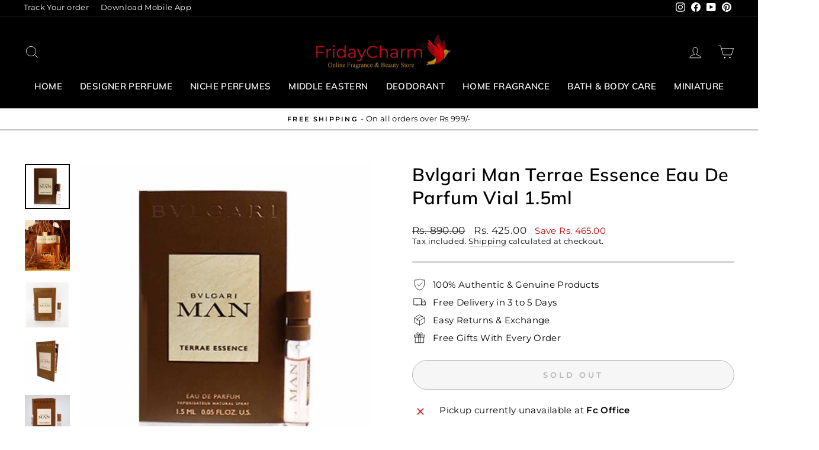

--- FILE ---
content_type: text/html; charset=utf-8
request_url: https://www.fridaycharm.com/products/bvlgari-man-terrae-essence-eau-de-parfum-vial-1-5ml
body_size: 39141
content:
<!doctype html>
<html class="no-js" lang="en" dir="ltr">
<head>
  <meta name="google-site-verification" content="CF7znnPxTOQJIONJXp9Au-gUVO9tD5FD4UC85Xq2o64" />
  <meta charset="utf-8">
  <meta http-equiv="X-UA-Compatible" content="IE=edge,chrome=1">
  <meta name="viewport" content="width=device-width,initial-scale=1">
  <meta name="theme-color" content="#111111">
  <link rel="canonical" href="https://www.fridaycharm.com/products/bvlgari-man-terrae-essence-eau-de-parfum-vial-1-5ml">
  <link rel="preconnect" href="https://cdn.shopify.com" crossorigin>
  <link rel="preconnect" href="https://fonts.shopifycdn.com" crossorigin>
  <link rel="dns-prefetch" href="https://productreviews.shopifycdn.com">
  <link rel="dns-prefetch" href="https://ajax.googleapis.com">
  <link rel="dns-prefetch" href="https://maps.googleapis.com">
  <link rel="dns-prefetch" href="https://maps.gstatic.com"><link rel="shortcut icon" href="//www.fridaycharm.com/cdn/shop/files/fevco_32x32.png?v=1613555900" type="image/png" /><title>Bvlgari Man Terrae Essence Eau De Parfum Vial 1.5ml</title>

  <meta name="description" content="Buy an official miniature from Bvlgari, Bvlgari Man Terrae Essence Eau De Parfum Vial 1.5ml Online In India, 100% Original Miniature of Designer Fragrances at amazing prices with official site of Fridaycharm Fragrance, www.fridaycharm.com. Your one stop destination for all your fragrance needs.">

<meta property="og:site_name" content="FridayCharm.com">
  <meta property="og:url" content="https://www.fridaycharm.com/products/bvlgari-man-terrae-essence-eau-de-parfum-vial-1-5ml">
  <meta property="og:title" content="Bvlgari Man Terrae Essence Eau De Parfum Vial 1.5ml">
  <meta property="og:type" content="product">
  <meta property="og:description" content="Buy an official miniature from Bvlgari, Bvlgari Man Terrae Essence Eau De Parfum Vial 1.5ml Online In India, 100% Original Miniature of Designer Fragrances at amazing prices with official site of Fridaycharm Fragrance, www.fridaycharm.com. Your one stop destination for all your fragrance needs."><meta property="og:image" content="http://www.fridaycharm.com/cdn/shop/products/bvlgari70_75d00c4a-ba6a-4d0c-a256-2f1749012186.jpg?v=1674486106">
    <meta property="og:image:secure_url" content="https://www.fridaycharm.com/cdn/shop/products/bvlgari70_75d00c4a-ba6a-4d0c-a256-2f1749012186.jpg?v=1674486106">
    <meta property="og:image:width" content="1000">
    <meta property="og:image:height" content="1000"><meta name="twitter:site" content="@">
  <meta name="twitter:card" content="summary_large_image">
  <meta name="twitter:title" content="Bvlgari Man Terrae Essence Eau De Parfum Vial 1.5ml">
  <meta name="twitter:description" content="Buy an official miniature from Bvlgari, Bvlgari Man Terrae Essence Eau De Parfum Vial 1.5ml Online In India, 100% Original Miniature of Designer Fragrances at amazing prices with official site of Fridaycharm Fragrance, www.fridaycharm.com. Your one stop destination for all your fragrance needs.">
<style data-shopify>@font-face {
  font-family: Muli;
  font-weight: 600;
  font-style: normal;
  font-display: swap;
  src: url("//www.fridaycharm.com/cdn/fonts/muli/muli_n6.cc1d2d4222c93c9ee9f6de4489226d2e1332d85b.woff2") format("woff2"),
       url("//www.fridaycharm.com/cdn/fonts/muli/muli_n6.2bb79714f197c09d3f5905925734a3f1166d5d27.woff") format("woff");
}

  @font-face {
  font-family: Montserrat;
  font-weight: 400;
  font-style: normal;
  font-display: swap;
  src: url("//www.fridaycharm.com/cdn/fonts/montserrat/montserrat_n4.81949fa0ac9fd2021e16436151e8eaa539321637.woff2") format("woff2"),
       url("//www.fridaycharm.com/cdn/fonts/montserrat/montserrat_n4.a6c632ca7b62da89c3594789ba828388aac693fe.woff") format("woff");
}


  @font-face {
  font-family: Montserrat;
  font-weight: 600;
  font-style: normal;
  font-display: swap;
  src: url("//www.fridaycharm.com/cdn/fonts/montserrat/montserrat_n6.1326b3e84230700ef15b3a29fb520639977513e0.woff2") format("woff2"),
       url("//www.fridaycharm.com/cdn/fonts/montserrat/montserrat_n6.652f051080eb14192330daceed8cd53dfdc5ead9.woff") format("woff");
}

  @font-face {
  font-family: Montserrat;
  font-weight: 400;
  font-style: italic;
  font-display: swap;
  src: url("//www.fridaycharm.com/cdn/fonts/montserrat/montserrat_i4.5a4ea298b4789e064f62a29aafc18d41f09ae59b.woff2") format("woff2"),
       url("//www.fridaycharm.com/cdn/fonts/montserrat/montserrat_i4.072b5869c5e0ed5b9d2021e4c2af132e16681ad2.woff") format("woff");
}

  @font-face {
  font-family: Montserrat;
  font-weight: 600;
  font-style: italic;
  font-display: swap;
  src: url("//www.fridaycharm.com/cdn/fonts/montserrat/montserrat_i6.e90155dd2f004112a61c0322d66d1f59dadfa84b.woff2") format("woff2"),
       url("//www.fridaycharm.com/cdn/fonts/montserrat/montserrat_i6.41470518d8e9d7f1bcdd29a447c2397e5393943f.woff") format("woff");
}

</style><link href="//www.fridaycharm.com/cdn/shop/t/36/assets/theme.css?v=41939939388103605491697618878" rel="stylesheet" type="text/css" media="all" />
<style data-shopify>:root {
    --typeHeaderPrimary: Muli;
    --typeHeaderFallback: sans-serif;
    --typeHeaderSize: 36px;
    --typeHeaderWeight: 600;
    --typeHeaderLineHeight: 1.3;
    --typeHeaderSpacing: 0.025em;

    --typeBasePrimary:Montserrat;
    --typeBaseFallback:sans-serif;
    --typeBaseSize: 15px;
    --typeBaseWeight: 400;
    --typeBaseSpacing: 0.025em;
    --typeBaseLineHeight: 1.3;

    --typeCollectionTitle: 20px;

    --iconWeight: 2px;
    --iconLinecaps: miter;

    
      --buttonRadius: 50px;
    

    --colorGridOverlayOpacity: 0.1;
  }

  .placeholder-content {
    background-image: linear-gradient(100deg, #ffffff 40%, #f7f7f7 63%, #ffffff 79%);
  }</style><script>
    document.documentElement.className = document.documentElement.className.replace('no-js', 'js');

    window.theme = window.theme || {};
    theme.routes = {
      home: "/",
      cart: "/cart.js",
      cartPage: "/cart",
      cartAdd: "/cart/add.js",
      cartChange: "/cart/change.js",
      search: "/search",
      predictive_url: "/search/suggest"
    };
    theme.strings = {
      soldOut: "Sold Out",
      unavailable: "Unavailable",
      inStockLabel: "In stock, ready to ship",
      oneStockLabel: "Low stock - [count] item left",
      otherStockLabel: "Low stock - [count] items left",
      willNotShipUntil: "Ready to ship [date]",
      willBeInStockAfter: "Back in stock [date]",
      waitingForStock: "Inventory on the way",
      savePrice: "Save [saved_amount]",
      cartEmpty: "Your cart is currently empty.",
      cartTermsConfirmation: "You must agree with the terms and conditions of sales to check out",
      searchCollections: "Collections:",
      searchPages: "Pages:",
      searchArticles: "Articles:",
      productFrom: "from ",
      maxQuantity: "You can only have [quantity] of [title] in your cart."
    };
    theme.settings = {
      cartType: "drawer",
      isCustomerTemplate: false,
      moneyFormat: "Rs. {{amount}}",
      saveType: "dollar",
      productImageSize: "natural",
      productImageCover: false,
      predictiveSearch: true,
      predictiveSearchType: "product,article,page,collection",
      predictiveSearchVendor: false,
      predictiveSearchPrice: false,
      quickView: true,
      themeName: 'Impulse',
      themeVersion: "7.2.0"
    };
  </script>

  <script>window.performance && window.performance.mark && window.performance.mark('shopify.content_for_header.start');</script><meta id="shopify-digital-wallet" name="shopify-digital-wallet" content="/6944718937/digital_wallets/dialog">
<link rel="alternate" type="application/json+oembed" href="https://www.fridaycharm.com/products/bvlgari-man-terrae-essence-eau-de-parfum-vial-1-5ml.oembed">
<script async="async" src="/checkouts/internal/preloads.js?locale=en-IN"></script>
<script id="shopify-features" type="application/json">{"accessToken":"33823feac027a2e048f952c7bd8e4555","betas":["rich-media-storefront-analytics"],"domain":"www.fridaycharm.com","predictiveSearch":true,"shopId":6944718937,"locale":"en"}</script>
<script>var Shopify = Shopify || {};
Shopify.shop = "shopkarindia-com.myshopify.com";
Shopify.locale = "en";
Shopify.currency = {"active":"INR","rate":"1.0"};
Shopify.country = "IN";
Shopify.theme = {"name":"Zecpe[3-Apr]","id":137010086134,"schema_name":"Impulse","schema_version":"7.2.0","theme_store_id":857,"role":"main"};
Shopify.theme.handle = "null";
Shopify.theme.style = {"id":null,"handle":null};
Shopify.cdnHost = "www.fridaycharm.com/cdn";
Shopify.routes = Shopify.routes || {};
Shopify.routes.root = "/";</script>
<script type="module">!function(o){(o.Shopify=o.Shopify||{}).modules=!0}(window);</script>
<script>!function(o){function n(){var o=[];function n(){o.push(Array.prototype.slice.apply(arguments))}return n.q=o,n}var t=o.Shopify=o.Shopify||{};t.loadFeatures=n(),t.autoloadFeatures=n()}(window);</script>
<script id="shop-js-analytics" type="application/json">{"pageType":"product"}</script>
<script defer="defer" async type="module" src="//www.fridaycharm.com/cdn/shopifycloud/shop-js/modules/v2/client.init-shop-cart-sync_BT-GjEfc.en.esm.js"></script>
<script defer="defer" async type="module" src="//www.fridaycharm.com/cdn/shopifycloud/shop-js/modules/v2/chunk.common_D58fp_Oc.esm.js"></script>
<script defer="defer" async type="module" src="//www.fridaycharm.com/cdn/shopifycloud/shop-js/modules/v2/chunk.modal_xMitdFEc.esm.js"></script>
<script type="module">
  await import("//www.fridaycharm.com/cdn/shopifycloud/shop-js/modules/v2/client.init-shop-cart-sync_BT-GjEfc.en.esm.js");
await import("//www.fridaycharm.com/cdn/shopifycloud/shop-js/modules/v2/chunk.common_D58fp_Oc.esm.js");
await import("//www.fridaycharm.com/cdn/shopifycloud/shop-js/modules/v2/chunk.modal_xMitdFEc.esm.js");

  window.Shopify.SignInWithShop?.initShopCartSync?.({"fedCMEnabled":true,"windoidEnabled":true});

</script>
<script>(function() {
  var isLoaded = false;
  function asyncLoad() {
    if (isLoaded) return;
    isLoaded = true;
    var urls = ["https:\/\/loox.io\/widget\/Ny-mn2dJiu\/loox.1590153555696.js?shop=shopkarindia-com.myshopify.com","https:\/\/cdn.zecpe.com\/payModal\/events-embed.js?shop=shopkarindia-com.myshopify.com","https:\/\/cdn.zecpe.com\/payModal\/checkout.js?shop=shopkarindia-com.myshopify.com","https:\/\/atlantis.live.zoko.io\/scripts\/main.js?v=v2\u0026shop=shopkarindia-com.myshopify.com"];
    for (var i = 0; i < urls.length; i++) {
      var s = document.createElement('script');
      s.type = 'text/javascript';
      s.async = true;
      s.src = urls[i];
      var x = document.getElementsByTagName('script')[0];
      x.parentNode.insertBefore(s, x);
    }
  };
  if(window.attachEvent) {
    window.attachEvent('onload', asyncLoad);
  } else {
    window.addEventListener('load', asyncLoad, false);
  }
})();</script>
<script id="__st">var __st={"a":6944718937,"offset":19800,"reqid":"b5528f0f-2b88-4003-b834-3a75967e2c1c-1769117882","pageurl":"www.fridaycharm.com\/products\/bvlgari-man-terrae-essence-eau-de-parfum-vial-1-5ml","u":"45dc4dde34a2","p":"product","rtyp":"product","rid":7954796445942};</script>
<script>window.ShopifyPaypalV4VisibilityTracking = true;</script>
<script id="captcha-bootstrap">!function(){'use strict';const t='contact',e='account',n='new_comment',o=[[t,t],['blogs',n],['comments',n],[t,'customer']],c=[[e,'customer_login'],[e,'guest_login'],[e,'recover_customer_password'],[e,'create_customer']],r=t=>t.map((([t,e])=>`form[action*='/${t}']:not([data-nocaptcha='true']) input[name='form_type'][value='${e}']`)).join(','),a=t=>()=>t?[...document.querySelectorAll(t)].map((t=>t.form)):[];function s(){const t=[...o],e=r(t);return a(e)}const i='password',u='form_key',d=['recaptcha-v3-token','g-recaptcha-response','h-captcha-response',i],f=()=>{try{return window.sessionStorage}catch{return}},m='__shopify_v',_=t=>t.elements[u];function p(t,e,n=!1){try{const o=window.sessionStorage,c=JSON.parse(o.getItem(e)),{data:r}=function(t){const{data:e,action:n}=t;return t[m]||n?{data:e,action:n}:{data:t,action:n}}(c);for(const[e,n]of Object.entries(r))t.elements[e]&&(t.elements[e].value=n);n&&o.removeItem(e)}catch(o){console.error('form repopulation failed',{error:o})}}const l='form_type',E='cptcha';function T(t){t.dataset[E]=!0}const w=window,h=w.document,L='Shopify',v='ce_forms',y='captcha';let A=!1;((t,e)=>{const n=(g='f06e6c50-85a8-45c8-87d0-21a2b65856fe',I='https://cdn.shopify.com/shopifycloud/storefront-forms-hcaptcha/ce_storefront_forms_captcha_hcaptcha.v1.5.2.iife.js',D={infoText:'Protected by hCaptcha',privacyText:'Privacy',termsText:'Terms'},(t,e,n)=>{const o=w[L][v],c=o.bindForm;if(c)return c(t,g,e,D).then(n);var r;o.q.push([[t,g,e,D],n]),r=I,A||(h.body.append(Object.assign(h.createElement('script'),{id:'captcha-provider',async:!0,src:r})),A=!0)});var g,I,D;w[L]=w[L]||{},w[L][v]=w[L][v]||{},w[L][v].q=[],w[L][y]=w[L][y]||{},w[L][y].protect=function(t,e){n(t,void 0,e),T(t)},Object.freeze(w[L][y]),function(t,e,n,w,h,L){const[v,y,A,g]=function(t,e,n){const i=e?o:[],u=t?c:[],d=[...i,...u],f=r(d),m=r(i),_=r(d.filter((([t,e])=>n.includes(e))));return[a(f),a(m),a(_),s()]}(w,h,L),I=t=>{const e=t.target;return e instanceof HTMLFormElement?e:e&&e.form},D=t=>v().includes(t);t.addEventListener('submit',(t=>{const e=I(t);if(!e)return;const n=D(e)&&!e.dataset.hcaptchaBound&&!e.dataset.recaptchaBound,o=_(e),c=g().includes(e)&&(!o||!o.value);(n||c)&&t.preventDefault(),c&&!n&&(function(t){try{if(!f())return;!function(t){const e=f();if(!e)return;const n=_(t);if(!n)return;const o=n.value;o&&e.removeItem(o)}(t);const e=Array.from(Array(32),(()=>Math.random().toString(36)[2])).join('');!function(t,e){_(t)||t.append(Object.assign(document.createElement('input'),{type:'hidden',name:u})),t.elements[u].value=e}(t,e),function(t,e){const n=f();if(!n)return;const o=[...t.querySelectorAll(`input[type='${i}']`)].map((({name:t})=>t)),c=[...d,...o],r={};for(const[a,s]of new FormData(t).entries())c.includes(a)||(r[a]=s);n.setItem(e,JSON.stringify({[m]:1,action:t.action,data:r}))}(t,e)}catch(e){console.error('failed to persist form',e)}}(e),e.submit())}));const S=(t,e)=>{t&&!t.dataset[E]&&(n(t,e.some((e=>e===t))),T(t))};for(const o of['focusin','change'])t.addEventListener(o,(t=>{const e=I(t);D(e)&&S(e,y())}));const B=e.get('form_key'),M=e.get(l),P=B&&M;t.addEventListener('DOMContentLoaded',(()=>{const t=y();if(P)for(const e of t)e.elements[l].value===M&&p(e,B);[...new Set([...A(),...v().filter((t=>'true'===t.dataset.shopifyCaptcha))])].forEach((e=>S(e,t)))}))}(h,new URLSearchParams(w.location.search),n,t,e,['guest_login'])})(!0,!0)}();</script>
<script integrity="sha256-4kQ18oKyAcykRKYeNunJcIwy7WH5gtpwJnB7kiuLZ1E=" data-source-attribution="shopify.loadfeatures" defer="defer" src="//www.fridaycharm.com/cdn/shopifycloud/storefront/assets/storefront/load_feature-a0a9edcb.js" crossorigin="anonymous"></script>
<script data-source-attribution="shopify.dynamic_checkout.dynamic.init">var Shopify=Shopify||{};Shopify.PaymentButton=Shopify.PaymentButton||{isStorefrontPortableWallets:!0,init:function(){window.Shopify.PaymentButton.init=function(){};var t=document.createElement("script");t.src="https://www.fridaycharm.com/cdn/shopifycloud/portable-wallets/latest/portable-wallets.en.js",t.type="module",document.head.appendChild(t)}};
</script>
<script data-source-attribution="shopify.dynamic_checkout.buyer_consent">
  function portableWalletsHideBuyerConsent(e){var t=document.getElementById("shopify-buyer-consent"),n=document.getElementById("shopify-subscription-policy-button");t&&n&&(t.classList.add("hidden"),t.setAttribute("aria-hidden","true"),n.removeEventListener("click",e))}function portableWalletsShowBuyerConsent(e){var t=document.getElementById("shopify-buyer-consent"),n=document.getElementById("shopify-subscription-policy-button");t&&n&&(t.classList.remove("hidden"),t.removeAttribute("aria-hidden"),n.addEventListener("click",e))}window.Shopify?.PaymentButton&&(window.Shopify.PaymentButton.hideBuyerConsent=portableWalletsHideBuyerConsent,window.Shopify.PaymentButton.showBuyerConsent=portableWalletsShowBuyerConsent);
</script>
<script>
  function portableWalletsCleanup(e){e&&e.src&&console.error("Failed to load portable wallets script "+e.src);var t=document.querySelectorAll("shopify-accelerated-checkout .shopify-payment-button__skeleton, shopify-accelerated-checkout-cart .wallet-cart-button__skeleton"),e=document.getElementById("shopify-buyer-consent");for(let e=0;e<t.length;e++)t[e].remove();e&&e.remove()}function portableWalletsNotLoadedAsModule(e){e instanceof ErrorEvent&&"string"==typeof e.message&&e.message.includes("import.meta")&&"string"==typeof e.filename&&e.filename.includes("portable-wallets")&&(window.removeEventListener("error",portableWalletsNotLoadedAsModule),window.Shopify.PaymentButton.failedToLoad=e,"loading"===document.readyState?document.addEventListener("DOMContentLoaded",window.Shopify.PaymentButton.init):window.Shopify.PaymentButton.init())}window.addEventListener("error",portableWalletsNotLoadedAsModule);
</script>

<script type="module" src="https://www.fridaycharm.com/cdn/shopifycloud/portable-wallets/latest/portable-wallets.en.js" onError="portableWalletsCleanup(this)" crossorigin="anonymous"></script>
<script nomodule>
  document.addEventListener("DOMContentLoaded", portableWalletsCleanup);
</script>

<link id="shopify-accelerated-checkout-styles" rel="stylesheet" media="screen" href="https://www.fridaycharm.com/cdn/shopifycloud/portable-wallets/latest/accelerated-checkout-backwards-compat.css" crossorigin="anonymous">
<style id="shopify-accelerated-checkout-cart">
        #shopify-buyer-consent {
  margin-top: 1em;
  display: inline-block;
  width: 100%;
}

#shopify-buyer-consent.hidden {
  display: none;
}

#shopify-subscription-policy-button {
  background: none;
  border: none;
  padding: 0;
  text-decoration: underline;
  font-size: inherit;
  cursor: pointer;
}

#shopify-subscription-policy-button::before {
  box-shadow: none;
}

      </style>

<script>window.performance && window.performance.mark && window.performance.mark('shopify.content_for_header.end');</script>

  <script src="//www.fridaycharm.com/cdn/shop/t/36/assets/vendor-scripts-v11.js" defer="defer"></script><script src="//www.fridaycharm.com/cdn/shop/t/36/assets/theme.js?v=95933296080004794351680516885" defer="defer"></script>

	<script>var loox_global_hash = '1769094742190';</script><style>.loox-reviews-default { max-width: 1200px; margin: 0 auto; }.loox-rating .loox-icon { color:#ffd51c; }
:root { --lxs-rating-icon-color: #ffd51c; }</style>

<script>
    
    
    
    
    var gsf_conversion_data = {page_type : 'product', event : 'view_item', data : {product_data : [{variant_id : 44833358348534, product_id : 7954796445942, name : "Bvlgari Man Terrae Essence Eau De Parfum Vial 1.5ml", price : "425.00", currency : "INR", sku : "Bvlgari-Man-Terrae-Essence-Edp-1.5ml", brand : "Bvlgari", variant : "Default Title", category : "Miniature Perfume", quantity : "0" }], total_price : "425.00", shop_currency : "INR"}};
    
</script>
<script>
  window.storeShopifyDomain = "shopkarindia-com.myshopify.com";
  window.Shopify = {
    ...window.Shopify,
    shop: storeShopifyDomain,
  };
  window.onload = () => {
    let shopifyObjectDomain = window?.Shopify?.shop;
    if (!window.Shopify.shop || !Shopify.shop.includes("myshopify.com")) {
      window.Shopify = {
        ...window.Shopify,
        shop: shopifyObjectDomain,
      };
    }
  };
  window.triggerSentry = (message) => {
  try {
    message = `[theme-script] :: ${message} :: ${window.location.href}`;
    fetch(`${window.zecpeHostName}/api/utils/sentry`, {
      method: "POST",
      body: JSON.stringify({ message, type: "error", sentry: true }),
      headers: {
        "Content-Type": "application/json",
      },
    });
  } catch (err) {
    console.error(`Zecpe sentry error :: ${err?.message}`);
  }
};
window.zecpeCheckFunctionAndCall = function (func, ...args) {
  try {
    let button = args[0];
    // * Checking if button is a valid HTML element
    if (button instanceof HTMLElement) {
      if (button && button.children) {
        if (Array.from(button.children).length === 2) {
          Array.from(button.children)[0].style.display = "grid";
          Array.from(button.children)[1].style.display = "none";
        }
        button.disabled = true;
        button.style.cursor = "not-allowed";
        // * Re-enabling button after 6 seconds
        setTimeout(() => {
          if (Array.from(button.children).length === 2) {
            Array.from(button.children)[0].style.display = "none";
            Array.from(button.children)[1].style.display = "flex";
          }
          button.removeAttribute("disabled");
          button.style.cursor = "pointer";
        }, 6000);
      }
    }
    if (typeof window[func] === "function") {
      window[func](...args);
    } else {
      let isZecpeThemeScriptLoaded = false;
      let script = document.createElement("script");
      script.type = "text/javascript";
      script.src = "https://cdn.zecpe.com/payModal/themeScript.js";
      script.id = "zecpe-theme-script";
      document.getElementsByTagName("head")[0].appendChild(script);
      // * Wait for 2 seconds, if script is not loaded redirect to /cart/checkout
      setTimeout(() => {
        if (!isZecpeThemeScriptLoaded) {
          window.location.href = "/cart/checkout";
        }
      }, 2000);
      script.onload = function () {
        isZecpeThemeScriptLoaded = true;
        window[func](...args);
        // * Triggering the custom code handler to overrwite the default code
        window.zecpeCustomCode();
      };
    }
  } catch (err) {
    window.triggerSentry(`zecpeCheckFunctionAndCall :: ${err?.message}`);
  }
};

</script>

<script async type="text/javascript">
    let themeScriptLoaded = false;
     // * Define a function to load the script with retries
  function loadScriptWithRetries(url, retries) {
    // * Checking if script is already loaded or retries are over
    if(retries <=0 || themeScriptLoaded) return;
    // * Creating a new script element
    let script = document.createElement('script');
    script.type = 'text/javascript';
    script.src = url;
    script.id = "zecpe-theme-script";
    script.async = true;
    script.onload = function() {
      // * Script loaded successfully
      themeScriptLoaded = true;
      // * Triggering the custom code handler to overrwite the default code
       window.zecpeCustomCode();
    };

    // * Append the script to the document head
    document.head.appendChild(script);

    // * Retrying after 2 seconds
    setTimeout(function() {
      loadScriptWithRetries(url, retries - 1);
    }, 2000);
  }
  // * Call the loadScriptWithRetries function with the script URL and retries count
  loadScriptWithRetries('https://cdn.zecpe.com/payModal/themeScript.js', 3);

</script>

<script async type="text/javascript">
// * Theme file for custom changes
try {
    // * Listening for the event "zecpeThemeScriptLoaded" on the document and executing the code
    window.zecpeCustomCode = function (){
      // * Custom code goes here
      window.ZecpeCheckVariant = (element, formElement = null, addToCartButton) => {
  try {
    let productForm =
      formElement || document.querySelector('form[action$="/cart/add"]');
    if (productForm) {
      let formObject = new Object();
      let formEntries = new FormData(productForm).entries();
      if (formEntries) {
        for (let entry of formEntries) formObject[entry[0]] = entry[1];
      }
      if (!formObject.id) {
        console.log(`Zecpe :: Id not found in form object`);
        return;
      }
      if (!addToCartButton?.disabled) {
        HandleBuyNowZecpe(element, productForm);
      }
    }
  } catch (err) {
    console.log(`Zecpe Error :: ${err.message}`);
  }
};
    }
} catch (err) {
    console.log(err)
}
</script>


<style>
    #occ-payment-loader {
      width: 40px;
      height: 40px;
      margin: auto !important;
      color: #000 !important;
      background: linear-gradient(currentColor 0 0), linear-gradient(currentColor 0 0), linear-gradient(currentColor 0 0), linear-gradient(currentColor 0 0);
      background-size: 21px 21px;
      background-repeat: no-repeat;
      animation: sh5 1.5s infinite cubic-bezier(0.3, 1, 0, 1);
    }
    @keyframes sh5 {
      0% {
        background-position: 0 0, 100% 0, 100% 100%, 0 100%;
      }
      33% {
        background-position: 0 0, 100% 0, 100% 100%, 0 100%;
        width: 60px;
        height: 60px;
      }
      66% {
        background-position: 100% 0, 100% 100%, 0 100%, 0 0;
        width: 60px;
        height: 60px;
      }
      100% {
        background-position: 100% 0, 100% 100%, 0 100%, 0 0;
      }
    }
  
    #occ-payment-loader-container {
      min-height: 60px;
      height: 60px;
      display: grid;
      place-items: center;
    }
    #zecpe-overlay {
      display: grid;
      position: fixed;
      top: 0;
      place-items: center;
      left: 0;
      z-index: 99999999999999;
      justify-content: center;
      align-items: center;
      width: 100vw;
      height: 100vh;
      background: #fff;
    }
  
    #zecpe-btn-text {
      line-height: 18px;
      text-align: left;
    }
  
    #zecpe-btn-header {
      font-weight: 600;
    }
    #zecpe-btn-desc {
      font-weight: 600;
      font-size: 11px;
    }
    #zecpe-arrow-icon {
      display: inline
    }
  
    .zecpe-buy-now {
      background: #000;
      width: 100%;
      font-weight: 700;
      text-transform: uppercase;
      letter-spacing: 0.3em;
      font-size: 13px;
      font-family: Montserrat, sans-serif;
      color: #fff;
      height: 46px;
      max-height: 46px;
      position: relative;
    }
    #lds-ring {
      display: none;
      position : relative;
      width: 100%;
      height: 30px;
      place-items: center;
      text-align: center;
      max-height: 100%;
    }
    #lds-ring div {
      box-sizing: border-box;
      display: block;
      width: 24px;
      position : absolute;
      height: 24px;
      margin: 3px;
      border: 3px solid #fff;
      border-radius: 50%;
      animation: lds-ring 1.2s cubic-bezier(0.5, 0, 0.5, 1) infinite;
      border-color: #fff transparent transparent transparent;
    }
    #lds-ring div:nth-child(1) {
      animation-delay: -0.45s;
    }
    #lds-ring div:nth-child(2) {
      animation-delay: -0.3s;
    }
    #lds-ring div:nth-child(3) {
      animation-delay: -0.15s;
    }
    @keyframes lds-ring {
      0% {
        transform: rotate(0deg);
      }
      100% {
        transform: rotate(360deg);
      }
    }
    @media only screen and (max-width: 768px) {
      .zecpe-buy-now {
        font-size: 11px;
      }
      #zecpe-btn-header {
        font-size: 14px
      }
      #zecpe-arrow-icon {
        display: none
      }
      #zecpe-btn-text {
        font-size: 14px;
      }
      #zecpe-btn-desc {
        font-size: 7px;
      }
    }
  </style>
<script>
let zecpeEvents = ["checkout_initiated_zecpe"];
zecpeEvents.forEach((eventName) => {
    window.addEventListener(eventName, (e) => {  
        let closeDrawer = document.querySelector("#CartDrawerForm > div.drawer__fixed-header > div > div.drawer__close > button");
        if (closeDrawer) {
            closeDrawer.click();
        }
    })
})
</script>
<link href="https://monorail-edge.shopifysvc.com" rel="dns-prefetch">
<script>(function(){if ("sendBeacon" in navigator && "performance" in window) {try {var session_token_from_headers = performance.getEntriesByType('navigation')[0].serverTiming.find(x => x.name == '_s').description;} catch {var session_token_from_headers = undefined;}var session_cookie_matches = document.cookie.match(/_shopify_s=([^;]*)/);var session_token_from_cookie = session_cookie_matches && session_cookie_matches.length === 2 ? session_cookie_matches[1] : "";var session_token = session_token_from_headers || session_token_from_cookie || "";function handle_abandonment_event(e) {var entries = performance.getEntries().filter(function(entry) {return /monorail-edge.shopifysvc.com/.test(entry.name);});if (!window.abandonment_tracked && entries.length === 0) {window.abandonment_tracked = true;var currentMs = Date.now();var navigation_start = performance.timing.navigationStart;var payload = {shop_id: 6944718937,url: window.location.href,navigation_start,duration: currentMs - navigation_start,session_token,page_type: "product"};window.navigator.sendBeacon("https://monorail-edge.shopifysvc.com/v1/produce", JSON.stringify({schema_id: "online_store_buyer_site_abandonment/1.1",payload: payload,metadata: {event_created_at_ms: currentMs,event_sent_at_ms: currentMs}}));}}window.addEventListener('pagehide', handle_abandonment_event);}}());</script>
<script id="web-pixels-manager-setup">(function e(e,d,r,n,o){if(void 0===o&&(o={}),!Boolean(null===(a=null===(i=window.Shopify)||void 0===i?void 0:i.analytics)||void 0===a?void 0:a.replayQueue)){var i,a;window.Shopify=window.Shopify||{};var t=window.Shopify;t.analytics=t.analytics||{};var s=t.analytics;s.replayQueue=[],s.publish=function(e,d,r){return s.replayQueue.push([e,d,r]),!0};try{self.performance.mark("wpm:start")}catch(e){}var l=function(){var e={modern:/Edge?\/(1{2}[4-9]|1[2-9]\d|[2-9]\d{2}|\d{4,})\.\d+(\.\d+|)|Firefox\/(1{2}[4-9]|1[2-9]\d|[2-9]\d{2}|\d{4,})\.\d+(\.\d+|)|Chrom(ium|e)\/(9{2}|\d{3,})\.\d+(\.\d+|)|(Maci|X1{2}).+ Version\/(15\.\d+|(1[6-9]|[2-9]\d|\d{3,})\.\d+)([,.]\d+|)( \(\w+\)|)( Mobile\/\w+|) Safari\/|Chrome.+OPR\/(9{2}|\d{3,})\.\d+\.\d+|(CPU[ +]OS|iPhone[ +]OS|CPU[ +]iPhone|CPU IPhone OS|CPU iPad OS)[ +]+(15[._]\d+|(1[6-9]|[2-9]\d|\d{3,})[._]\d+)([._]\d+|)|Android:?[ /-](13[3-9]|1[4-9]\d|[2-9]\d{2}|\d{4,})(\.\d+|)(\.\d+|)|Android.+Firefox\/(13[5-9]|1[4-9]\d|[2-9]\d{2}|\d{4,})\.\d+(\.\d+|)|Android.+Chrom(ium|e)\/(13[3-9]|1[4-9]\d|[2-9]\d{2}|\d{4,})\.\d+(\.\d+|)|SamsungBrowser\/([2-9]\d|\d{3,})\.\d+/,legacy:/Edge?\/(1[6-9]|[2-9]\d|\d{3,})\.\d+(\.\d+|)|Firefox\/(5[4-9]|[6-9]\d|\d{3,})\.\d+(\.\d+|)|Chrom(ium|e)\/(5[1-9]|[6-9]\d|\d{3,})\.\d+(\.\d+|)([\d.]+$|.*Safari\/(?![\d.]+ Edge\/[\d.]+$))|(Maci|X1{2}).+ Version\/(10\.\d+|(1[1-9]|[2-9]\d|\d{3,})\.\d+)([,.]\d+|)( \(\w+\)|)( Mobile\/\w+|) Safari\/|Chrome.+OPR\/(3[89]|[4-9]\d|\d{3,})\.\d+\.\d+|(CPU[ +]OS|iPhone[ +]OS|CPU[ +]iPhone|CPU IPhone OS|CPU iPad OS)[ +]+(10[._]\d+|(1[1-9]|[2-9]\d|\d{3,})[._]\d+)([._]\d+|)|Android:?[ /-](13[3-9]|1[4-9]\d|[2-9]\d{2}|\d{4,})(\.\d+|)(\.\d+|)|Mobile Safari.+OPR\/([89]\d|\d{3,})\.\d+\.\d+|Android.+Firefox\/(13[5-9]|1[4-9]\d|[2-9]\d{2}|\d{4,})\.\d+(\.\d+|)|Android.+Chrom(ium|e)\/(13[3-9]|1[4-9]\d|[2-9]\d{2}|\d{4,})\.\d+(\.\d+|)|Android.+(UC? ?Browser|UCWEB|U3)[ /]?(15\.([5-9]|\d{2,})|(1[6-9]|[2-9]\d|\d{3,})\.\d+)\.\d+|SamsungBrowser\/(5\.\d+|([6-9]|\d{2,})\.\d+)|Android.+MQ{2}Browser\/(14(\.(9|\d{2,})|)|(1[5-9]|[2-9]\d|\d{3,})(\.\d+|))(\.\d+|)|K[Aa][Ii]OS\/(3\.\d+|([4-9]|\d{2,})\.\d+)(\.\d+|)/},d=e.modern,r=e.legacy,n=navigator.userAgent;return n.match(d)?"modern":n.match(r)?"legacy":"unknown"}(),u="modern"===l?"modern":"legacy",c=(null!=n?n:{modern:"",legacy:""})[u],f=function(e){return[e.baseUrl,"/wpm","/b",e.hashVersion,"modern"===e.buildTarget?"m":"l",".js"].join("")}({baseUrl:d,hashVersion:r,buildTarget:u}),m=function(e){var d=e.version,r=e.bundleTarget,n=e.surface,o=e.pageUrl,i=e.monorailEndpoint;return{emit:function(e){var a=e.status,t=e.errorMsg,s=(new Date).getTime(),l=JSON.stringify({metadata:{event_sent_at_ms:s},events:[{schema_id:"web_pixels_manager_load/3.1",payload:{version:d,bundle_target:r,page_url:o,status:a,surface:n,error_msg:t},metadata:{event_created_at_ms:s}}]});if(!i)return console&&console.warn&&console.warn("[Web Pixels Manager] No Monorail endpoint provided, skipping logging."),!1;try{return self.navigator.sendBeacon.bind(self.navigator)(i,l)}catch(e){}var u=new XMLHttpRequest;try{return u.open("POST",i,!0),u.setRequestHeader("Content-Type","text/plain"),u.send(l),!0}catch(e){return console&&console.warn&&console.warn("[Web Pixels Manager] Got an unhandled error while logging to Monorail."),!1}}}}({version:r,bundleTarget:l,surface:e.surface,pageUrl:self.location.href,monorailEndpoint:e.monorailEndpoint});try{o.browserTarget=l,function(e){var d=e.src,r=e.async,n=void 0===r||r,o=e.onload,i=e.onerror,a=e.sri,t=e.scriptDataAttributes,s=void 0===t?{}:t,l=document.createElement("script"),u=document.querySelector("head"),c=document.querySelector("body");if(l.async=n,l.src=d,a&&(l.integrity=a,l.crossOrigin="anonymous"),s)for(var f in s)if(Object.prototype.hasOwnProperty.call(s,f))try{l.dataset[f]=s[f]}catch(e){}if(o&&l.addEventListener("load",o),i&&l.addEventListener("error",i),u)u.appendChild(l);else{if(!c)throw new Error("Did not find a head or body element to append the script");c.appendChild(l)}}({src:f,async:!0,onload:function(){if(!function(){var e,d;return Boolean(null===(d=null===(e=window.Shopify)||void 0===e?void 0:e.analytics)||void 0===d?void 0:d.initialized)}()){var d=window.webPixelsManager.init(e)||void 0;if(d){var r=window.Shopify.analytics;r.replayQueue.forEach((function(e){var r=e[0],n=e[1],o=e[2];d.publishCustomEvent(r,n,o)})),r.replayQueue=[],r.publish=d.publishCustomEvent,r.visitor=d.visitor,r.initialized=!0}}},onerror:function(){return m.emit({status:"failed",errorMsg:"".concat(f," has failed to load")})},sri:function(e){var d=/^sha384-[A-Za-z0-9+/=]+$/;return"string"==typeof e&&d.test(e)}(c)?c:"",scriptDataAttributes:o}),m.emit({status:"loading"})}catch(e){m.emit({status:"failed",errorMsg:(null==e?void 0:e.message)||"Unknown error"})}}})({shopId: 6944718937,storefrontBaseUrl: "https://www.fridaycharm.com",extensionsBaseUrl: "https://extensions.shopifycdn.com/cdn/shopifycloud/web-pixels-manager",monorailEndpoint: "https://monorail-edge.shopifysvc.com/unstable/produce_batch",surface: "storefront-renderer",enabledBetaFlags: ["2dca8a86"],webPixelsConfigList: [{"id":"1262682358","configuration":"{\"account_ID\":\"36423\",\"google_analytics_tracking_tag\":\"1\",\"measurement_id\":\"2\",\"api_secret\":\"3\",\"shop_settings\":\"{\\\"custom_pixel_script\\\":\\\"https:\\\\\\\/\\\\\\\/storage.googleapis.com\\\\\\\/gsf-scripts\\\\\\\/custom-pixels\\\\\\\/shopkarindia-com.js\\\"}\"}","eventPayloadVersion":"v1","runtimeContext":"LAX","scriptVersion":"c6b888297782ed4a1cba19cda43d6625","type":"APP","apiClientId":1558137,"privacyPurposes":[],"dataSharingAdjustments":{"protectedCustomerApprovalScopes":["read_customer_address","read_customer_email","read_customer_name","read_customer_personal_data","read_customer_phone"]}},{"id":"489390326","configuration":"{\"config\":\"{\\\"pixel_id\\\":\\\"G-NRT6R0SH3L\\\",\\\"gtag_events\\\":[{\\\"type\\\":\\\"purchase\\\",\\\"action_label\\\":\\\"G-NRT6R0SH3L\\\"},{\\\"type\\\":\\\"page_view\\\",\\\"action_label\\\":\\\"G-NRT6R0SH3L\\\"},{\\\"type\\\":\\\"view_item\\\",\\\"action_label\\\":\\\"G-NRT6R0SH3L\\\"},{\\\"type\\\":\\\"search\\\",\\\"action_label\\\":\\\"G-NRT6R0SH3L\\\"},{\\\"type\\\":\\\"add_to_cart\\\",\\\"action_label\\\":\\\"G-NRT6R0SH3L\\\"},{\\\"type\\\":\\\"begin_checkout\\\",\\\"action_label\\\":\\\"G-NRT6R0SH3L\\\"},{\\\"type\\\":\\\"add_payment_info\\\",\\\"action_label\\\":\\\"G-NRT6R0SH3L\\\"}],\\\"enable_monitoring_mode\\\":false}\"}","eventPayloadVersion":"v1","runtimeContext":"OPEN","scriptVersion":"b2a88bafab3e21179ed38636efcd8a93","type":"APP","apiClientId":1780363,"privacyPurposes":[],"dataSharingAdjustments":{"protectedCustomerApprovalScopes":["read_customer_address","read_customer_email","read_customer_name","read_customer_personal_data","read_customer_phone"]}},{"id":"203063542","configuration":"{\"pixel_id\":\"796989471239017\",\"pixel_type\":\"facebook_pixel\",\"metaapp_system_user_token\":\"-\"}","eventPayloadVersion":"v1","runtimeContext":"OPEN","scriptVersion":"ca16bc87fe92b6042fbaa3acc2fbdaa6","type":"APP","apiClientId":2329312,"privacyPurposes":["ANALYTICS","MARKETING","SALE_OF_DATA"],"dataSharingAdjustments":{"protectedCustomerApprovalScopes":["read_customer_address","read_customer_email","read_customer_name","read_customer_personal_data","read_customer_phone"]}},{"id":"32473334","eventPayloadVersion":"1","runtimeContext":"LAX","scriptVersion":"2","type":"CUSTOM","privacyPurposes":["SALE_OF_DATA"],"name":"Simprosys Custom Pixel"},{"id":"shopify-app-pixel","configuration":"{}","eventPayloadVersion":"v1","runtimeContext":"STRICT","scriptVersion":"0450","apiClientId":"shopify-pixel","type":"APP","privacyPurposes":["ANALYTICS","MARKETING"]},{"id":"shopify-custom-pixel","eventPayloadVersion":"v1","runtimeContext":"LAX","scriptVersion":"0450","apiClientId":"shopify-pixel","type":"CUSTOM","privacyPurposes":["ANALYTICS","MARKETING"]}],isMerchantRequest: false,initData: {"shop":{"name":"FridayCharm.com","paymentSettings":{"currencyCode":"INR"},"myshopifyDomain":"shopkarindia-com.myshopify.com","countryCode":"IN","storefrontUrl":"https:\/\/www.fridaycharm.com"},"customer":null,"cart":null,"checkout":null,"productVariants":[{"price":{"amount":425.0,"currencyCode":"INR"},"product":{"title":"Bvlgari Man Terrae Essence Eau De Parfum Vial 1.5ml","vendor":"Bvlgari","id":"7954796445942","untranslatedTitle":"Bvlgari Man Terrae Essence Eau De Parfum Vial 1.5ml","url":"\/products\/bvlgari-man-terrae-essence-eau-de-parfum-vial-1-5ml","type":"Miniature Perfume"},"id":"44833358348534","image":{"src":"\/\/www.fridaycharm.com\/cdn\/shop\/products\/bvlgari70_75d00c4a-ba6a-4d0c-a256-2f1749012186.jpg?v=1674486106"},"sku":"Bvlgari-Man-Terrae-Essence-Edp-1.5ml","title":"Default Title","untranslatedTitle":"Default Title"}],"purchasingCompany":null},},"https://www.fridaycharm.com/cdn","fcfee988w5aeb613cpc8e4bc33m6693e112",{"modern":"","legacy":""},{"shopId":"6944718937","storefrontBaseUrl":"https:\/\/www.fridaycharm.com","extensionBaseUrl":"https:\/\/extensions.shopifycdn.com\/cdn\/shopifycloud\/web-pixels-manager","surface":"storefront-renderer","enabledBetaFlags":"[\"2dca8a86\"]","isMerchantRequest":"false","hashVersion":"fcfee988w5aeb613cpc8e4bc33m6693e112","publish":"custom","events":"[[\"page_viewed\",{}],[\"product_viewed\",{\"productVariant\":{\"price\":{\"amount\":425.0,\"currencyCode\":\"INR\"},\"product\":{\"title\":\"Bvlgari Man Terrae Essence Eau De Parfum Vial 1.5ml\",\"vendor\":\"Bvlgari\",\"id\":\"7954796445942\",\"untranslatedTitle\":\"Bvlgari Man Terrae Essence Eau De Parfum Vial 1.5ml\",\"url\":\"\/products\/bvlgari-man-terrae-essence-eau-de-parfum-vial-1-5ml\",\"type\":\"Miniature Perfume\"},\"id\":\"44833358348534\",\"image\":{\"src\":\"\/\/www.fridaycharm.com\/cdn\/shop\/products\/bvlgari70_75d00c4a-ba6a-4d0c-a256-2f1749012186.jpg?v=1674486106\"},\"sku\":\"Bvlgari-Man-Terrae-Essence-Edp-1.5ml\",\"title\":\"Default Title\",\"untranslatedTitle\":\"Default Title\"}}]]"});</script><script>
  window.ShopifyAnalytics = window.ShopifyAnalytics || {};
  window.ShopifyAnalytics.meta = window.ShopifyAnalytics.meta || {};
  window.ShopifyAnalytics.meta.currency = 'INR';
  var meta = {"product":{"id":7954796445942,"gid":"gid:\/\/shopify\/Product\/7954796445942","vendor":"Bvlgari","type":"Miniature Perfume","handle":"bvlgari-man-terrae-essence-eau-de-parfum-vial-1-5ml","variants":[{"id":44833358348534,"price":42500,"name":"Bvlgari Man Terrae Essence Eau De Parfum Vial 1.5ml","public_title":null,"sku":"Bvlgari-Man-Terrae-Essence-Edp-1.5ml"}],"remote":false},"page":{"pageType":"product","resourceType":"product","resourceId":7954796445942,"requestId":"b5528f0f-2b88-4003-b834-3a75967e2c1c-1769117882"}};
  for (var attr in meta) {
    window.ShopifyAnalytics.meta[attr] = meta[attr];
  }
</script>
<script class="analytics">
  (function () {
    var customDocumentWrite = function(content) {
      var jquery = null;

      if (window.jQuery) {
        jquery = window.jQuery;
      } else if (window.Checkout && window.Checkout.$) {
        jquery = window.Checkout.$;
      }

      if (jquery) {
        jquery('body').append(content);
      }
    };

    var hasLoggedConversion = function(token) {
      if (token) {
        return document.cookie.indexOf('loggedConversion=' + token) !== -1;
      }
      return false;
    }

    var setCookieIfConversion = function(token) {
      if (token) {
        var twoMonthsFromNow = new Date(Date.now());
        twoMonthsFromNow.setMonth(twoMonthsFromNow.getMonth() + 2);

        document.cookie = 'loggedConversion=' + token + '; expires=' + twoMonthsFromNow;
      }
    }

    var trekkie = window.ShopifyAnalytics.lib = window.trekkie = window.trekkie || [];
    if (trekkie.integrations) {
      return;
    }
    trekkie.methods = [
      'identify',
      'page',
      'ready',
      'track',
      'trackForm',
      'trackLink'
    ];
    trekkie.factory = function(method) {
      return function() {
        var args = Array.prototype.slice.call(arguments);
        args.unshift(method);
        trekkie.push(args);
        return trekkie;
      };
    };
    for (var i = 0; i < trekkie.methods.length; i++) {
      var key = trekkie.methods[i];
      trekkie[key] = trekkie.factory(key);
    }
    trekkie.load = function(config) {
      trekkie.config = config || {};
      trekkie.config.initialDocumentCookie = document.cookie;
      var first = document.getElementsByTagName('script')[0];
      var script = document.createElement('script');
      script.type = 'text/javascript';
      script.onerror = function(e) {
        var scriptFallback = document.createElement('script');
        scriptFallback.type = 'text/javascript';
        scriptFallback.onerror = function(error) {
                var Monorail = {
      produce: function produce(monorailDomain, schemaId, payload) {
        var currentMs = new Date().getTime();
        var event = {
          schema_id: schemaId,
          payload: payload,
          metadata: {
            event_created_at_ms: currentMs,
            event_sent_at_ms: currentMs
          }
        };
        return Monorail.sendRequest("https://" + monorailDomain + "/v1/produce", JSON.stringify(event));
      },
      sendRequest: function sendRequest(endpointUrl, payload) {
        // Try the sendBeacon API
        if (window && window.navigator && typeof window.navigator.sendBeacon === 'function' && typeof window.Blob === 'function' && !Monorail.isIos12()) {
          var blobData = new window.Blob([payload], {
            type: 'text/plain'
          });

          if (window.navigator.sendBeacon(endpointUrl, blobData)) {
            return true;
          } // sendBeacon was not successful

        } // XHR beacon

        var xhr = new XMLHttpRequest();

        try {
          xhr.open('POST', endpointUrl);
          xhr.setRequestHeader('Content-Type', 'text/plain');
          xhr.send(payload);
        } catch (e) {
          console.log(e);
        }

        return false;
      },
      isIos12: function isIos12() {
        return window.navigator.userAgent.lastIndexOf('iPhone; CPU iPhone OS 12_') !== -1 || window.navigator.userAgent.lastIndexOf('iPad; CPU OS 12_') !== -1;
      }
    };
    Monorail.produce('monorail-edge.shopifysvc.com',
      'trekkie_storefront_load_errors/1.1',
      {shop_id: 6944718937,
      theme_id: 137010086134,
      app_name: "storefront",
      context_url: window.location.href,
      source_url: "//www.fridaycharm.com/cdn/s/trekkie.storefront.46a754ac07d08c656eb845cfbf513dd9a18d4ced.min.js"});

        };
        scriptFallback.async = true;
        scriptFallback.src = '//www.fridaycharm.com/cdn/s/trekkie.storefront.46a754ac07d08c656eb845cfbf513dd9a18d4ced.min.js';
        first.parentNode.insertBefore(scriptFallback, first);
      };
      script.async = true;
      script.src = '//www.fridaycharm.com/cdn/s/trekkie.storefront.46a754ac07d08c656eb845cfbf513dd9a18d4ced.min.js';
      first.parentNode.insertBefore(script, first);
    };
    trekkie.load(
      {"Trekkie":{"appName":"storefront","development":false,"defaultAttributes":{"shopId":6944718937,"isMerchantRequest":null,"themeId":137010086134,"themeCityHash":"2262075586748092567","contentLanguage":"en","currency":"INR","eventMetadataId":"c2c2dea8-4d94-4781-a0d7-778774c3e866"},"isServerSideCookieWritingEnabled":true,"monorailRegion":"shop_domain","enabledBetaFlags":["65f19447"]},"Session Attribution":{},"S2S":{"facebookCapiEnabled":true,"source":"trekkie-storefront-renderer","apiClientId":580111}}
    );

    var loaded = false;
    trekkie.ready(function() {
      if (loaded) return;
      loaded = true;

      window.ShopifyAnalytics.lib = window.trekkie;

      var originalDocumentWrite = document.write;
      document.write = customDocumentWrite;
      try { window.ShopifyAnalytics.merchantGoogleAnalytics.call(this); } catch(error) {};
      document.write = originalDocumentWrite;

      window.ShopifyAnalytics.lib.page(null,{"pageType":"product","resourceType":"product","resourceId":7954796445942,"requestId":"b5528f0f-2b88-4003-b834-3a75967e2c1c-1769117882","shopifyEmitted":true});

      var match = window.location.pathname.match(/checkouts\/(.+)\/(thank_you|post_purchase)/)
      var token = match? match[1]: undefined;
      if (!hasLoggedConversion(token)) {
        setCookieIfConversion(token);
        window.ShopifyAnalytics.lib.track("Viewed Product",{"currency":"INR","variantId":44833358348534,"productId":7954796445942,"productGid":"gid:\/\/shopify\/Product\/7954796445942","name":"Bvlgari Man Terrae Essence Eau De Parfum Vial 1.5ml","price":"425.00","sku":"Bvlgari-Man-Terrae-Essence-Edp-1.5ml","brand":"Bvlgari","variant":null,"category":"Miniature Perfume","nonInteraction":true,"remote":false},undefined,undefined,{"shopifyEmitted":true});
      window.ShopifyAnalytics.lib.track("monorail:\/\/trekkie_storefront_viewed_product\/1.1",{"currency":"INR","variantId":44833358348534,"productId":7954796445942,"productGid":"gid:\/\/shopify\/Product\/7954796445942","name":"Bvlgari Man Terrae Essence Eau De Parfum Vial 1.5ml","price":"425.00","sku":"Bvlgari-Man-Terrae-Essence-Edp-1.5ml","brand":"Bvlgari","variant":null,"category":"Miniature Perfume","nonInteraction":true,"remote":false,"referer":"https:\/\/www.fridaycharm.com\/products\/bvlgari-man-terrae-essence-eau-de-parfum-vial-1-5ml"});
      }
    });


        var eventsListenerScript = document.createElement('script');
        eventsListenerScript.async = true;
        eventsListenerScript.src = "//www.fridaycharm.com/cdn/shopifycloud/storefront/assets/shop_events_listener-3da45d37.js";
        document.getElementsByTagName('head')[0].appendChild(eventsListenerScript);

})();</script>
<script
  defer
  src="https://www.fridaycharm.com/cdn/shopifycloud/perf-kit/shopify-perf-kit-3.0.4.min.js"
  data-application="storefront-renderer"
  data-shop-id="6944718937"
  data-render-region="gcp-us-central1"
  data-page-type="product"
  data-theme-instance-id="137010086134"
  data-theme-name="Impulse"
  data-theme-version="7.2.0"
  data-monorail-region="shop_domain"
  data-resource-timing-sampling-rate="10"
  data-shs="true"
  data-shs-beacon="true"
  data-shs-export-with-fetch="true"
  data-shs-logs-sample-rate="1"
  data-shs-beacon-endpoint="https://www.fridaycharm.com/api/collect"
></script>
</head>

<body class="template-product" data-center-text="true" data-button_style="round" data-type_header_capitalize="false" data-type_headers_align_text="true" data-type_product_capitalize="false" data-swatch_style="round" >

  <a class="in-page-link visually-hidden skip-link" href="#MainContent">Skip to content</a>

  <div id="PageContainer" class="page-container">
    <div class="transition-body"><!-- BEGIN sections: header-group -->
<div id="shopify-section-sections--16796518842614__header" class="shopify-section shopify-section-group-header-group">

<div id="NavDrawer" class="drawer drawer--left">
  <div class="drawer__contents">
    <div class="drawer__fixed-header">
      <div class="drawer__header appear-animation appear-delay-1">
        <div class="h2 drawer__title"></div>
        <div class="drawer__close">
          <button type="button" class="drawer__close-button js-drawer-close">
            <svg aria-hidden="true" focusable="false" role="presentation" class="icon icon-close" viewBox="0 0 64 64"><path d="M19 17.61l27.12 27.13m0-27.12L19 44.74"/></svg>
            <span class="icon__fallback-text">Close menu</span>
          </button>
        </div>
      </div>
    </div>
    <div class="drawer__scrollable">
      <ul class="mobile-nav mobile-nav--heading-style" role="navigation" aria-label="Primary"><li class="mobile-nav__item appear-animation appear-delay-2"><a href="/" class="mobile-nav__link mobile-nav__link--top-level">Home</a></li><li class="mobile-nav__item appear-animation appear-delay-3"><div class="mobile-nav__has-sublist"><a href="/collections/branded-perfumes-for-men-ladies"
                    class="mobile-nav__link mobile-nav__link--top-level"
                    id="Label-collections-branded-perfumes-for-men-ladies2"
                    >
                    Designer Perfume
                  </a>
                  <div class="mobile-nav__toggle">
                    <button type="button"
                      aria-controls="Linklist-collections-branded-perfumes-for-men-ladies2"
                      aria-labelledby="Label-collections-branded-perfumes-for-men-ladies2"
                      class="collapsible-trigger collapsible--auto-height"><span class="collapsible-trigger__icon collapsible-trigger__icon--open" role="presentation">
  <svg aria-hidden="true" focusable="false" role="presentation" class="icon icon--wide icon-chevron-down" viewBox="0 0 28 16"><path d="M1.57 1.59l12.76 12.77L27.1 1.59" stroke-width="2" stroke="#000" fill="none" fill-rule="evenodd"/></svg>
</span>
</button>
                  </div></div><div id="Linklist-collections-branded-perfumes-for-men-ladies2"
                class="mobile-nav__sublist collapsible-content collapsible-content--all"
                >
                <div class="collapsible-content__inner">
                  <ul class="mobile-nav__sublist"><li class="mobile-nav__item">
                        <div class="mobile-nav__child-item"><a href="https://www.fridaycharm.com/collections/miniature?filter.v.availability=1"
                              class="mobile-nav__link"
                              id="Sublabel-https-www-fridaycharm-com-collections-miniature-filter-v-availability-11"
                              >
                              Miniature
                            </a></div></li><li class="mobile-nav__item">
                        <div class="mobile-nav__child-item"><a href="https://www.fridaycharm.com/collections/perfume-gift-set?filter.v.availability=1"
                              class="mobile-nav__link"
                              id="Sublabel-https-www-fridaycharm-com-collections-perfume-gift-set-filter-v-availability-12"
                              >
                              Perfume Gift Sets
                            </a></div></li><li class="mobile-nav__item">
                        <div class="mobile-nav__child-item"><a href="/collections/branded-perfumes-for-men-ladies"
                              class="mobile-nav__link"
                              id="Sublabel-collections-branded-perfumes-for-men-ladies3"
                              >
                              Top Selling Brands
                            </a></div></li><li class="mobile-nav__item">
                        <div class="mobile-nav__child-item"><a href="/collections"
                              class="mobile-nav__link"
                              id="Sublabel-collections4"
                              >
                              A - C
                            </a><button type="button"
                              aria-controls="Sublinklist-collections-branded-perfumes-for-men-ladies2-collections4"
                              aria-labelledby="Sublabel-collections4"
                              class="collapsible-trigger"><span class="collapsible-trigger__icon collapsible-trigger__icon--circle collapsible-trigger__icon--open" role="presentation">
  <svg aria-hidden="true" focusable="false" role="presentation" class="icon icon--wide icon-chevron-down" viewBox="0 0 28 16"><path d="M1.57 1.59l12.76 12.77L27.1 1.59" stroke-width="2" stroke="#000" fill="none" fill-rule="evenodd"/></svg>
</span>
</button></div><div
                            id="Sublinklist-collections-branded-perfumes-for-men-ladies2-collections4"
                            aria-labelledby="Sublabel-collections4"
                            class="mobile-nav__sublist collapsible-content collapsible-content--all"
                            >
                            <div class="collapsible-content__inner">
                              <ul class="mobile-nav__grandchildlist"><li class="mobile-nav__item">
                                    <a href="https://www.fridaycharm.com/collections/abercrombie-fitch-perfume?filter.v.availability=1" class="mobile-nav__link">
                                      Abercrombie & Fitch
                                    </a>
                                  </li><li class="mobile-nav__item">
                                    <a href="https://www.fridaycharm.com/collections/antonio-banderas-perfume?filter.v.availability=1" class="mobile-nav__link">
                                      Antonio Banderas
                                    </a>
                                  </li><li class="mobile-nav__item">
                                    <a href="https://www.fridaycharm.com/collections/aramis-perfumes?filter.v.availability=1" class="mobile-nav__link">
                                      Aramis
                                    </a>
                                  </li><li class="mobile-nav__item">
                                    <a href="/collections/ariana-grande" class="mobile-nav__link">
                                      Ariana Grande
                                    </a>
                                  </li><li class="mobile-nav__item">
                                    <a href="https://www.fridaycharm.com/collections/azzaro-perfume?filter.v.availability=1" class="mobile-nav__link">
                                      Azzaro
                                    </a>
                                  </li><li class="mobile-nav__item">
                                    <a href="/collections/banana-republic" class="mobile-nav__link">
                                      Banana Republic
                                    </a>
                                  </li><li class="mobile-nav__item">
                                    <a href="https://www.fridaycharm.com/collections/bentley-perfume?filter.v.availability=1" class="mobile-nav__link">
                                      Bentley
                                    </a>
                                  </li><li class="mobile-nav__item">
                                    <a href="/collections/billie-eilish" class="mobile-nav__link">
                                      Billie Eilish
                                    </a>
                                  </li><li class="mobile-nav__item">
                                    <a href="/collections/boucheron-perfumes" class="mobile-nav__link">
                                      Boucheron 
                                    </a>
                                  </li><li class="mobile-nav__item">
                                    <a href="https://www.fridaycharm.com/collections/britney-spears-perfume?filter.v.availability=1" class="mobile-nav__link">
                                      Britney Spears
                                    </a>
                                  </li><li class="mobile-nav__item">
                                    <a href="https://www.fridaycharm.com/collections/burberry-perfume?filter.v.availability=1" class="mobile-nav__link">
                                      Burberry
                                    </a>
                                  </li><li class="mobile-nav__item">
                                    <a href="https://www.fridaycharm.com/collections/bvlgari-perfume?filter.v.availability=1" class="mobile-nav__link">
                                      Bvlgari
                                    </a>
                                  </li><li class="mobile-nav__item">
                                    <a href="https://www.fridaycharm.com/collections/calvin-klein-perfume?filter.v.availability=1" class="mobile-nav__link">
                                      Calvin Klein
                                    </a>
                                  </li><li class="mobile-nav__item">
                                    <a href="https://www.fridaycharm.com/collections/carolina-herrera-perfume?filter.v.availability=1" class="mobile-nav__link">
                                      Carolina Herrera
                                    </a>
                                  </li><li class="mobile-nav__item">
                                    <a href="https://www.fridaycharm.com/collections/cartier-perfume?filter.v.availability=1" class="mobile-nav__link">
                                      Cartier
                                    </a>
                                  </li><li class="mobile-nav__item">
                                    <a href="https://www.fridaycharm.com/collections/chanel-perfume?filter.v.availability=1" class="mobile-nav__link">
                                      Chanel
                                    </a>
                                  </li><li class="mobile-nav__item">
                                    <a href="https://www.fridaycharm.com/collections/chopard-perfume?filter.v.availability=1" class="mobile-nav__link">
                                      Chopard
                                    </a>
                                  </li><li class="mobile-nav__item">
                                    <a href="https://www.fridaycharm.com/collections/christian-dior?filter.v.availability=1" class="mobile-nav__link">
                                      Christian Dior
                                    </a>
                                  </li><li class="mobile-nav__item">
                                    <a href="/collections/clinique-perfume" class="mobile-nav__link">
                                      Clinique
                                    </a>
                                  </li><li class="mobile-nav__item">
                                    <a href="/collections/coach" class="mobile-nav__link">
                                      Coach
                                    </a>
                                  </li></ul>
                            </div>
                          </div></li><li class="mobile-nav__item">
                        <div class="mobile-nav__child-item"><a href="/collections"
                              class="mobile-nav__link"
                              id="Sublabel-collections5"
                              >
                              D - H
                            </a><button type="button"
                              aria-controls="Sublinklist-collections-branded-perfumes-for-men-ladies2-collections5"
                              aria-labelledby="Sublabel-collections5"
                              class="collapsible-trigger"><span class="collapsible-trigger__icon collapsible-trigger__icon--circle collapsible-trigger__icon--open" role="presentation">
  <svg aria-hidden="true" focusable="false" role="presentation" class="icon icon--wide icon-chevron-down" viewBox="0 0 28 16"><path d="M1.57 1.59l12.76 12.77L27.1 1.59" stroke-width="2" stroke="#000" fill="none" fill-rule="evenodd"/></svg>
</span>
</button></div><div
                            id="Sublinklist-collections-branded-perfumes-for-men-ladies2-collections5"
                            aria-labelledby="Sublabel-collections5"
                            class="mobile-nav__sublist collapsible-content collapsible-content--all"
                            >
                            <div class="collapsible-content__inner">
                              <ul class="mobile-nav__grandchildlist"><li class="mobile-nav__item">
                                    <a href="https://www.fridaycharm.com/collections/david-beckham?filter.v.availability=1" class="mobile-nav__link">
                                      David Beckham
                                    </a>
                                  </li><li class="mobile-nav__item">
                                    <a href="/collections/davidoff-perfume-1" class="mobile-nav__link">
                                      Davidoff
                                    </a>
                                  </li><li class="mobile-nav__item">
                                    <a href="https://www.fridaycharm.com/collections/diesel?filter.v.availability=1" class="mobile-nav__link">
                                      Diesel
                                    </a>
                                  </li><li class="mobile-nav__item">
                                    <a href="https://www.fridaycharm.com/collections/dkny?filter.v.availability=1" class="mobile-nav__link">
                                      Dkny
                                    </a>
                                  </li><li class="mobile-nav__item">
                                    <a href="https://www.fridaycharm.com/collections/dolce-gabbana-perfume?filter.v.availability=1" class="mobile-nav__link">
                                      Dolce & Gabbana
                                    </a>
                                  </li><li class="mobile-nav__item">
                                    <a href="/collections/dumont" class="mobile-nav__link">
                                      Dumont 
                                    </a>
                                  </li><li class="mobile-nav__item">
                                    <a href="https://www.fridaycharm.com/collections/dunhill-perfume?filter.v.availability=1" class="mobile-nav__link">
                                      Dunhill 
                                    </a>
                                  </li><li class="mobile-nav__item">
                                    <a href="https://www.fridaycharm.com/collections/elie-saab-perfume?filter.v.availability=1" class="mobile-nav__link">
                                      Elie Saab
                                    </a>
                                  </li><li class="mobile-nav__item">
                                    <a href="https://www.fridaycharm.com/collections/elizabeth-arden-perfume-1?filter.v.availability=1" class="mobile-nav__link">
                                      Elizabeth Arden
                                    </a>
                                  </li><li class="mobile-nav__item">
                                    <a href="/collections/escada-perfume" class="mobile-nav__link">
                                      Escada
                                    </a>
                                  </li><li class="mobile-nav__item">
                                    <a href="https://www.fridaycharm.com/collections/estee-lauder-perfume?filter.v.availability=1" class="mobile-nav__link">
                                      Estee Lauder
                                    </a>
                                  </li><li class="mobile-nav__item">
                                    <a href="/collections/etienne-aigner-perfume" class="mobile-nav__link">
                                      Etienne Aigner
                                    </a>
                                  </li><li class="mobile-nav__item">
                                    <a href="https://www.fridaycharm.com/collections/ferrari-perfume?filter.v.availability=1" class="mobile-nav__link">
                                      Ferrari
                                    </a>
                                  </li><li class="mobile-nav__item">
                                    <a href="/collections/franck-olivier-perfume" class="mobile-nav__link">
                                      Franck Olivier
                                    </a>
                                  </li><li class="mobile-nav__item">
                                    <a href="/collections/geoffrey-beene-perfume" class="mobile-nav__link">
                                      Geoffrey Beene
                                    </a>
                                  </li><li class="mobile-nav__item">
                                    <a href="https://www.fridaycharm.com/collections/giorgio-armani-perfume?filter.v.availability=1" class="mobile-nav__link">
                                      Giorgio Armani
                                    </a>
                                  </li><li class="mobile-nav__item">
                                    <a href="https://www.fridaycharm.com/collections/givenchy-perfume?filter.v.availability=1" class="mobile-nav__link">
                                      Givenchy
                                    </a>
                                  </li><li class="mobile-nav__item">
                                    <a href="https://www.fridaycharm.com/collections/gucci-perfume?filter.v.availability=1" class="mobile-nav__link">
                                      Gucci
                                    </a>
                                  </li><li class="mobile-nav__item">
                                    <a href="https://www.fridaycharm.com/collections/guerlainn?filter.v.availability=1" class="mobile-nav__link">
                                      Guerlain
                                    </a>
                                  </li><li class="mobile-nav__item">
                                    <a href="https://www.fridaycharm.com/collections/guess-perfume?filter.v.availability=1" class="mobile-nav__link">
                                      Guess
                                    </a>
                                  </li><li class="mobile-nav__item">
                                    <a href="/collections/guy-laroche-perfume" class="mobile-nav__link">
                                      Guy Laroche
                                    </a>
                                  </li><li class="mobile-nav__item">
                                    <a href="/collections/hermes-perfume" class="mobile-nav__link">
                                      Hermes
                                    </a>
                                  </li><li class="mobile-nav__item">
                                    <a href="/collections/hugo-boss-perfume" class="mobile-nav__link">
                                      Hugo Boss
                                    </a>
                                  </li></ul>
                            </div>
                          </div></li><li class="mobile-nav__item">
                        <div class="mobile-nav__child-item"><a href="/collections"
                              class="mobile-nav__link"
                              id="Sublabel-collections6"
                              >
                              I - N
                            </a><button type="button"
                              aria-controls="Sublinklist-collections-branded-perfumes-for-men-ladies2-collections6"
                              aria-labelledby="Sublabel-collections6"
                              class="collapsible-trigger"><span class="collapsible-trigger__icon collapsible-trigger__icon--circle collapsible-trigger__icon--open" role="presentation">
  <svg aria-hidden="true" focusable="false" role="presentation" class="icon icon--wide icon-chevron-down" viewBox="0 0 28 16"><path d="M1.57 1.59l12.76 12.77L27.1 1.59" stroke-width="2" stroke="#000" fill="none" fill-rule="evenodd"/></svg>
</span>
</button></div><div
                            id="Sublinklist-collections-branded-perfumes-for-men-ladies2-collections6"
                            aria-labelledby="Sublabel-collections6"
                            class="mobile-nav__sublist collapsible-content collapsible-content--all"
                            >
                            <div class="collapsible-content__inner">
                              <ul class="mobile-nav__grandchildlist"><li class="mobile-nav__item">
                                    <a href="https://www.fridaycharm.com/collections/issey-miyake?filter.v.availability=1" class="mobile-nav__link">
                                      Issey Miyake
                                    </a>
                                  </li><li class="mobile-nav__item">
                                    <a href="https://www.fridaycharm.com/collections/jaguar-perfume?filter.v.availability=1" class="mobile-nav__link">
                                      Jaguar
                                    </a>
                                  </li><li class="mobile-nav__item">
                                    <a href="https://www.fridaycharm.com/collections/jean-paul-gaultier-perfume?filter.v.availability=1" class="mobile-nav__link">
                                      Jean Paul Gaultier
                                    </a>
                                  </li><li class="mobile-nav__item">
                                    <a href="https://www.fridaycharm.com/collections/jimmy-choo-perfume?filter.v.availability=1" class="mobile-nav__link">
                                      Jimmy Choo
                                    </a>
                                  </li><li class="mobile-nav__item">
                                    <a href="https://www.fridaycharm.com/collections/john-varvatos?filter.v.availability=1" class="mobile-nav__link">
                                      John Varvatos 
                                    </a>
                                  </li><li class="mobile-nav__item">
                                    <a href="/collections/joop-perfume" class="mobile-nav__link">
                                      Joop
                                    </a>
                                  </li><li class="mobile-nav__item">
                                    <a href="https://www.fridaycharm.com/collections/juicy-couture-perfume?filter.v.availability=1" class="mobile-nav__link">
                                      Juicy Couture
                                    </a>
                                  </li><li class="mobile-nav__item">
                                    <a href="/collections/kayali" class="mobile-nav__link">
                                      Kayali 
                                    </a>
                                  </li><li class="mobile-nav__item">
                                    <a href="/collections/kenneth-cole-perfume" class="mobile-nav__link">
                                      Kenneth Cole
                                    </a>
                                  </li><li class="mobile-nav__item">
                                    <a href="/collections/kenzo-perfume" class="mobile-nav__link">
                                      Kenzo
                                    </a>
                                  </li><li class="mobile-nav__item">
                                    <a href="/collections/lacoste" class="mobile-nav__link">
                                      Lacoste
                                    </a>
                                  </li><li class="mobile-nav__item">
                                    <a href="/collections/lalique-perfume" class="mobile-nav__link">
                                      Lalique
                                    </a>
                                  </li><li class="mobile-nav__item">
                                    <a href="https://www.fridaycharm.com/collections/lancome-perfume?filter.v.availability=1" class="mobile-nav__link">
                                      Lancome
                                    </a>
                                  </li><li class="mobile-nav__item">
                                    <a href="https://www.fridaycharm.com/collections/lanvin-perfume?filter.v.availability=1" class="mobile-nav__link">
                                      Lanvin
                                    </a>
                                  </li><li class="mobile-nav__item">
                                    <a href="https://www.fridaycharm.com/collections/mancera-perfume?filter.v.availability=1" class="mobile-nav__link">
                                      Mancera
                                    </a>
                                  </li><li class="mobile-nav__item">
                                    <a href="https://www.fridaycharm.com/collections/mercedes-benz-perfume?filter.v.availability=1" class="mobile-nav__link">
                                      Mercedes-Benz
                                    </a>
                                  </li><li class="mobile-nav__item">
                                    <a href="https://www.fridaycharm.com/collections/mont-blanc-perfume?filter.v.availability=1" class="mobile-nav__link">
                                      Mont Blanc
                                    </a>
                                  </li><li class="mobile-nav__item">
                                    <a href="https://www.fridaycharm.com/collections/montale-perfume?filter.v.availability=1" class="mobile-nav__link">
                                      Montale
                                    </a>
                                  </li><li class="mobile-nav__item">
                                    <a href="https://www.fridaycharm.com/collections/narciso-rodriguez-1?filter.v.availability=1" class="mobile-nav__link">
                                      Narciso Rodriguez
                                    </a>
                                  </li><li class="mobile-nav__item">
                                    <a href="https://www.fridaycharm.com/collections/nautica-perfume?filter.v.availability=1" class="mobile-nav__link">
                                      Nautica
                                    </a>
                                  </li><li class="mobile-nav__item">
                                    <a href="https://www.fridaycharm.com/collections/nina-ricci-perfume?filter.v.availability=1" class="mobile-nav__link">
                                      Nina Ricci
                                    </a>
                                  </li></ul>
                            </div>
                          </div></li><li class="mobile-nav__item">
                        <div class="mobile-nav__child-item"><a href="/collections"
                              class="mobile-nav__link"
                              id="Sublabel-collections7"
                              >
                              O - Z
                            </a><button type="button"
                              aria-controls="Sublinklist-collections-branded-perfumes-for-men-ladies2-collections7"
                              aria-labelledby="Sublabel-collections7"
                              class="collapsible-trigger"><span class="collapsible-trigger__icon collapsible-trigger__icon--circle collapsible-trigger__icon--open" role="presentation">
  <svg aria-hidden="true" focusable="false" role="presentation" class="icon icon--wide icon-chevron-down" viewBox="0 0 28 16"><path d="M1.57 1.59l12.76 12.77L27.1 1.59" stroke-width="2" stroke="#000" fill="none" fill-rule="evenodd"/></svg>
</span>
</button></div><div
                            id="Sublinklist-collections-branded-perfumes-for-men-ladies2-collections7"
                            aria-labelledby="Sublabel-collections7"
                            class="mobile-nav__sublist collapsible-content collapsible-content--all"
                            >
                            <div class="collapsible-content__inner">
                              <ul class="mobile-nav__grandchildlist"><li class="mobile-nav__item">
                                    <a href="https://www.fridaycharm.com/collections/paco-rabanne-perfume?filter.v.availability=1" class="mobile-nav__link">
                                      Paco Rabanne
                                    </a>
                                  </li><li class="mobile-nav__item">
                                    <a href="https://www.fridaycharm.com/collections/police-perfume?filter.v.availability=1" class="mobile-nav__link">
                                      Police
                                    </a>
                                  </li><li class="mobile-nav__item">
                                    <a href="https://www.fridaycharm.com/collections/prada-perfume?filter.v.availability=1" class="mobile-nav__link">
                                      Prada
                                    </a>
                                  </li><li class="mobile-nav__item">
                                    <a href="https://www.fridaycharm.com/collections/ralph-lauren-perfume?filter.v.availability=1" class="mobile-nav__link">
                                      Ralph Lauren
                                    </a>
                                  </li><li class="mobile-nav__item">
                                    <a href="/collections/reyane-tradition-perfumes" class="mobile-nav__link">
                                      Reyane Tradition
                                    </a>
                                  </li><li class="mobile-nav__item">
                                    <a href="/collections/roberto-cavalli-perfume" class="mobile-nav__link">
                                      Roberto Cavalli
                                    </a>
                                  </li><li class="mobile-nav__item">
                                    <a href="/collections/rochas" class="mobile-nav__link">
                                      Rochas Moustache
                                    </a>
                                  </li><li class="mobile-nav__item">
                                    <a href="https://www.fridaycharm.com/collections/salvatore-ferragamo-perfume?filter.v.availability=1" class="mobile-nav__link">
                                      Salvatore Ferragamo
                                    </a>
                                  </li><li class="mobile-nav__item">
                                    <a href="https://www.fridaycharm.com/collections/shakira-perfume?filter.v.availability=1" class="mobile-nav__link">
                                      Shakira
                                    </a>
                                  </li><li class="mobile-nav__item">
                                    <a href="/collections/st-dupont" class="mobile-nav__link">
                                      St Dupont
                                    </a>
                                  </li><li class="mobile-nav__item">
                                    <a href="https://www.fridaycharm.com/collections/thierry-mugler-perfume?filter.v.availability=1" class="mobile-nav__link">
                                      Thierry Mugler
                                    </a>
                                  </li><li class="mobile-nav__item">
                                    <a href="https://www.fridaycharm.com/collections/tom-ford?filter.v.availability=1" class="mobile-nav__link">
                                      Tom Ford
                                    </a>
                                  </li><li class="mobile-nav__item">
                                    <a href="/collections/tommy-hilfiger-perfumes" class="mobile-nav__link">
                                      Tommy Hilfiger
                                    </a>
                                  </li><li class="mobile-nav__item">
                                    <a href="/collections/trussardi-perfume" class="mobile-nav__link">
                                      Trussardi
                                    </a>
                                  </li><li class="mobile-nav__item">
                                    <a href="https://www.fridaycharm.com/collections/united-colors-of-benetton-perfume?filter.v.availability=1" class="mobile-nav__link">
                                      United Colors of Benetton
                                    </a>
                                  </li><li class="mobile-nav__item">
                                    <a href="https://www.fridaycharm.com/collections/valentino-perfume?filter.v.availability=1" class="mobile-nav__link">
                                      Valentino
                                    </a>
                                  </li><li class="mobile-nav__item">
                                    <a href="https://www.fridaycharm.com/collections/versace-perfume?filter.v.availability=1" class="mobile-nav__link">
                                      Versace
                                    </a>
                                  </li><li class="mobile-nav__item">
                                    <a href="/collections/victoria-secret-perfume" class="mobile-nav__link">
                                      Victoria's Secret
                                    </a>
                                  </li><li class="mobile-nav__item">
                                    <a href="/collections/viktor-rolf-perfume" class="mobile-nav__link">
                                      Viktor & Rolf
                                    </a>
                                  </li><li class="mobile-nav__item">
                                    <a href="https://www.fridaycharm.com/collections/yves-saint-laurent-perfume?filter.v.availability=1" class="mobile-nav__link">
                                      Yves Saint Laurent
                                    </a>
                                  </li><li class="mobile-nav__item">
                                    <a href="/collections/zadig-voltaire-perfumes" class="mobile-nav__link">
                                      Zadig & Voltaire
                                    </a>
                                  </li></ul>
                            </div>
                          </div></li></ul>
                </div>
              </div></li><li class="mobile-nav__item appear-animation appear-delay-4"><div class="mobile-nav__has-sublist"><a href="/collections/nich-only"
                    class="mobile-nav__link mobile-nav__link--top-level"
                    id="Label-collections-nich-only3"
                    >
                    Niche Perfumes
                  </a>
                  <div class="mobile-nav__toggle">
                    <button type="button"
                      aria-controls="Linklist-collections-nich-only3"
                      aria-labelledby="Label-collections-nich-only3"
                      class="collapsible-trigger collapsible--auto-height"><span class="collapsible-trigger__icon collapsible-trigger__icon--open" role="presentation">
  <svg aria-hidden="true" focusable="false" role="presentation" class="icon icon--wide icon-chevron-down" viewBox="0 0 28 16"><path d="M1.57 1.59l12.76 12.77L27.1 1.59" stroke-width="2" stroke="#000" fill="none" fill-rule="evenodd"/></svg>
</span>
</button>
                  </div></div><div id="Linklist-collections-nich-only3"
                class="mobile-nav__sublist collapsible-content collapsible-content--all"
                >
                <div class="collapsible-content__inner">
                  <ul class="mobile-nav__sublist"><li class="mobile-nav__item">
                        <div class="mobile-nav__child-item"><a href="/collections/nich-only"
                              class="mobile-nav__link"
                              id="Sublabel-collections-nich-only1"
                              >
                              A - C
                            </a><button type="button"
                              aria-controls="Sublinklist-collections-nich-only3-collections-nich-only1"
                              aria-labelledby="Sublabel-collections-nich-only1"
                              class="collapsible-trigger"><span class="collapsible-trigger__icon collapsible-trigger__icon--circle collapsible-trigger__icon--open" role="presentation">
  <svg aria-hidden="true" focusable="false" role="presentation" class="icon icon--wide icon-chevron-down" viewBox="0 0 28 16"><path d="M1.57 1.59l12.76 12.77L27.1 1.59" stroke-width="2" stroke="#000" fill="none" fill-rule="evenodd"/></svg>
</span>
</button></div><div
                            id="Sublinklist-collections-nich-only3-collections-nich-only1"
                            aria-labelledby="Sublabel-collections-nich-only1"
                            class="mobile-nav__sublist collapsible-content collapsible-content--all"
                            >
                            <div class="collapsible-content__inner">
                              <ul class="mobile-nav__grandchildlist"><li class="mobile-nav__item">
                                    <a href="https://www.fridaycharm.com/collections/acqua-di-parma-perfume?filter.v.availability=1" class="mobile-nav__link">
                                      Acqua Di Parma
                                    </a>
                                  </li><li class="mobile-nav__item">
                                    <a href="/collections/aedes-de-venustas" class="mobile-nav__link">
                                      Aedes De Venustas
                                    </a>
                                  </li><li class="mobile-nav__item">
                                    <a href="/collections/alexandre-j" class="mobile-nav__link">
                                      Alexandre.J
                                    </a>
                                  </li><li class="mobile-nav__item">
                                    <a href="/collections/amouroud" class="mobile-nav__link">
                                      Amouroud
                                    </a>
                                  </li><li class="mobile-nav__item">
                                    <a href="/collections/amouage-perfumes" class="mobile-nav__link">
                                      Amouage
                                    </a>
                                  </li><li class="mobile-nav__item">
                                    <a href="/collections/argos" class="mobile-nav__link">
                                      Argos
                                    </a>
                                  </li><li class="mobile-nav__item">
                                    <a href="/collections/atelier-des-ors" class="mobile-nav__link">
                                      Atelier des Ors
                                    </a>
                                  </li><li class="mobile-nav__item">
                                    <a href="https://www.fridaycharm.com/collections/atkinson-1799?filter.v.availability=1" class="mobile-nav__link">
                                      Atkinson
                                    </a>
                                  </li><li class="mobile-nav__item">
                                    <a href="/collections/bdk-perfumes" class="mobile-nav__link">
                                      BDK
                                    </a>
                                  </li><li class="mobile-nav__item">
                                    <a href="https://www.fridaycharm.com/collections/berdoues?filter.v.availability=1" class="mobile-nav__link">
                                      Berdoues
                                    </a>
                                  </li><li class="mobile-nav__item">
                                    <a href="/collections/blend-oud" class="mobile-nav__link">
                                      Blend Oud 
                                    </a>
                                  </li><li class="mobile-nav__item">
                                    <a href="/collections/bohoboco" class="mobile-nav__link">
                                      Bohoboco 
                                    </a>
                                  </li><li class="mobile-nav__item">
                                    <a href="/collections/bond-no-9-perfumes" class="mobile-nav__link">
                                      Bond No.9
                                    </a>
                                  </li><li class="mobile-nav__item">
                                    <a href="https://www.fridaycharm.com/collections/bvlgari-niche-perfumes?filter.v.availability=1" class="mobile-nav__link">
                                      Bvlgari Niche
                                    </a>
                                  </li><li class="mobile-nav__item">
                                    <a href="/collections/byredo-perfumes" class="mobile-nav__link">
                                      Byredo
                                    </a>
                                  </li><li class="mobile-nav__item">
                                    <a href="/collections/carner-barcelona" class="mobile-nav__link">
                                      Carner Barcelona
                                    </a>
                                  </li><li class="mobile-nav__item">
                                    <a href="/collections/carthusia" class="mobile-nav__link">
                                      Carthusia
                                    </a>
                                  </li><li class="mobile-nav__item">
                                    <a href="/collections/casamorati" class="mobile-nav__link">
                                      Casamorati
                                    </a>
                                  </li><li class="mobile-nav__item">
                                    <a href="/collections/chopard-niche-perfumes" class="mobile-nav__link">
                                      Chopard Niche
                                    </a>
                                  </li><li class="mobile-nav__item">
                                    <a href="/collections/clive-christian-perfume" class="mobile-nav__link">
                                      Clive Christian
                                    </a>
                                  </li><li class="mobile-nav__item">
                                    <a href="https://www.fridaycharm.com/collections/creed?filter.v.availability=1" class="mobile-nav__link">
                                      Creed 
                                    </a>
                                  </li></ul>
                            </div>
                          </div></li><li class="mobile-nav__item">
                        <div class="mobile-nav__child-item"><a href="/collections/nich-only"
                              class="mobile-nav__link"
                              id="Sublabel-collections-nich-only2"
                              >
                              D - H
                            </a><button type="button"
                              aria-controls="Sublinklist-collections-nich-only3-collections-nich-only2"
                              aria-labelledby="Sublabel-collections-nich-only2"
                              class="collapsible-trigger"><span class="collapsible-trigger__icon collapsible-trigger__icon--circle collapsible-trigger__icon--open" role="presentation">
  <svg aria-hidden="true" focusable="false" role="presentation" class="icon icon--wide icon-chevron-down" viewBox="0 0 28 16"><path d="M1.57 1.59l12.76 12.77L27.1 1.59" stroke-width="2" stroke="#000" fill="none" fill-rule="evenodd"/></svg>
</span>
</button></div><div
                            id="Sublinklist-collections-nich-only3-collections-nich-only2"
                            aria-labelledby="Sublabel-collections-nich-only2"
                            class="mobile-nav__sublist collapsible-content collapsible-content--all"
                            >
                            <div class="collapsible-content__inner">
                              <ul class="mobile-nav__grandchildlist"><li class="mobile-nav__item">
                                    <a href="https://www.fridaycharm.com/collections/ds-durga" class="mobile-nav__link">
                                      Ds Durga
                                    </a>
                                  </li><li class="mobile-nav__item">
                                    <a href="/collections/diptyque-perfume" class="mobile-nav__link">
                                      Diptyque
                                    </a>
                                  </li><li class="mobile-nav__item">
                                    <a href="/collections/electimuss" class="mobile-nav__link">
                                      Electimuss
                                    </a>
                                  </li><li class="mobile-nav__item">
                                    <a href="https://www.fridaycharm.com/collections/etat-libre-dorange?filter.v.availability=1" class="mobile-nav__link">
                                      Etat Libre D'orange
                                    </a>
                                  </li><li class="mobile-nav__item">
                                    <a href="/collections/ermenegildo-zegna" class="mobile-nav__link">
                                      Ermenegildo Zegna
                                    </a>
                                  </li><li class="mobile-nav__item">
                                    <a href="https://www.fridaycharm.com/collections/escentric-molecules?filter.v.availability=1" class="mobile-nav__link">
                                      Escentric Molecules
                                    </a>
                                  </li><li class="mobile-nav__item">
                                    <a href="/collections/essential-parfums" class="mobile-nav__link">
                                      Essential Parfums
                                    </a>
                                  </li><li class="mobile-nav__item">
                                    <a href="/collections/ex-nihilo" class="mobile-nav__link">
                                      Ex Nihilo
                                    </a>
                                  </li><li class="mobile-nav__item">
                                    <a href="/collections/fragrance-du-bois" class="mobile-nav__link">
                                      FRAGRANCE DU BOIS
                                    </a>
                                  </li><li class="mobile-nav__item">
                                    <a href="/collections/franck-boclet" class="mobile-nav__link">
                                      Franck Boclet
                                    </a>
                                  </li><li class="mobile-nav__item">
                                    <a href="/collections/francesca-bianchi" class="mobile-nav__link">
                                      Francesca Bianchi 
                                    </a>
                                  </li><li class="mobile-nav__item">
                                    <a href="/collections/frederic-malle" class="mobile-nav__link">
                                      Frederic Malle
                                    </a>
                                  </li><li class="mobile-nav__item">
                                    <a href="/collections/floris-london" class="mobile-nav__link">
                                      Floris London
                                    </a>
                                  </li><li class="mobile-nav__item">
                                    <a href="/collections/giardini-di-toscana" class="mobile-nav__link">
                                      Giardini Di Toscana
                                    </a>
                                  </li><li class="mobile-nav__item">
                                    <a href="/collections/goldfield-banks-australia-perfumes" class="mobile-nav__link">
                                      Goldfield & Banks
                                    </a>
                                  </li></ul>
                            </div>
                          </div></li><li class="mobile-nav__item">
                        <div class="mobile-nav__child-item"><a href="/collections/nich-only"
                              class="mobile-nav__link"
                              id="Sublabel-collections-nich-only3"
                              >
                              I - N
                            </a><button type="button"
                              aria-controls="Sublinklist-collections-nich-only3-collections-nich-only3"
                              aria-labelledby="Sublabel-collections-nich-only3"
                              class="collapsible-trigger"><span class="collapsible-trigger__icon collapsible-trigger__icon--circle collapsible-trigger__icon--open" role="presentation">
  <svg aria-hidden="true" focusable="false" role="presentation" class="icon icon--wide icon-chevron-down" viewBox="0 0 28 16"><path d="M1.57 1.59l12.76 12.77L27.1 1.59" stroke-width="2" stroke="#000" fill="none" fill-rule="evenodd"/></svg>
</span>
</button></div><div
                            id="Sublinklist-collections-nich-only3-collections-nich-only3"
                            aria-labelledby="Sublabel-collections-nich-only3"
                            class="mobile-nav__sublist collapsible-content collapsible-content--all"
                            >
                            <div class="collapsible-content__inner">
                              <ul class="mobile-nav__grandchildlist"><li class="mobile-nav__item">
                                    <a href="/collections/initio-parfums" class="mobile-nav__link">
                                      Initio
                                    </a>
                                  </li><li class="mobile-nav__item">
                                    <a href="/collections/jeroboam" class="mobile-nav__link">
                                      Jeroboam
                                    </a>
                                  </li><li class="mobile-nav__item">
                                    <a href="/collections/jovoy" class="mobile-nav__link">
                                      Jovoy
                                    </a>
                                  </li><li class="mobile-nav__item">
                                    <a href="/collections/juliette-has-a-gun-perfume" class="mobile-nav__link">
                                      Juliette Has A Gun 
                                    </a>
                                  </li><li class="mobile-nav__item">
                                    <a href="/collections/jul-et-mad" class="mobile-nav__link">
                                      Jul Et Mad
                                    </a>
                                  </li><li class="mobile-nav__item">
                                    <a href="/collections/kilian" class="mobile-nav__link">
                                      Kilian Paris
                                    </a>
                                  </li><li class="mobile-nav__item">
                                    <a href="/collections/laurent-mazzone" class="mobile-nav__link">
                                      Laurent Mazzone
                                    </a>
                                  </li><li class="mobile-nav__item">
                                    <a href="/collections/le-labo" class="mobile-nav__link">
                                      Le Labo 
                                    </a>
                                  </li><li class="mobile-nav__item">
                                    <a href="/collections/liquides-imaginaires-perfumes" class="mobile-nav__link">
                                      Liquides Imaginaires
                                    </a>
                                  </li><li class="mobile-nav__item">
                                    <a href="https://www.fridaycharm.com/collections/louis-vuitton?filter.v.availability=1" class="mobile-nav__link">
                                      Louis Vuitton
                                    </a>
                                  </li><li class="mobile-nav__item">
                                    <a href="/collections/loris" class="mobile-nav__link">
                                      Loris
                                    </a>
                                  </li><li class="mobile-nav__item">
                                    <a href="/collections/maison-crivelli" class="mobile-nav__link">
                                      Maison Crivelli
                                    </a>
                                  </li><li class="mobile-nav__item">
                                    <a href="/collections/memo" class="mobile-nav__link">
                                      Memo Paris
                                    </a>
                                  </li><li class="mobile-nav__item">
                                    <a href="/collections/maison-francis-kurkdjian" class="mobile-nav__link">
                                      Maison Francis Kurkdjian
                                    </a>
                                  </li><li class="mobile-nav__item">
                                    <a href="/collections/maison-margiela" class="mobile-nav__link">
                                      Maison Margiela
                                    </a>
                                  </li><li class="mobile-nav__item">
                                    <a href="/collections/marc-antoine-barrois" class="mobile-nav__link">
                                      Marc Antoine Barrois
                                    </a>
                                  </li><li class="mobile-nav__item">
                                    <a href="/collections/masque-milano" class="mobile-nav__link">
                                      Masque Milano
                                    </a>
                                  </li><li class="mobile-nav__item">
                                    <a href="/collections/matiere-premiere" class="mobile-nav__link">
                                      Matiere Premiere
                                    </a>
                                  </li><li class="mobile-nav__item">
                                    <a href="/collections/mizensir" class="mobile-nav__link">
                                      Mizensir
                                    </a>
                                  </li><li class="mobile-nav__item">
                                    <a href="/collections/nasomatto" class="mobile-nav__link">
                                      Nasomatto
                                    </a>
                                  </li><li class="mobile-nav__item">
                                    <a href="/collections/nishane" class="mobile-nav__link">
                                      Nishane
                                    </a>
                                  </li><li class="mobile-nav__item">
                                    <a href="/collections/nicolai-parfumeur-createur" class="mobile-nav__link">
                                      Nicolai Parfumeur Createur
                                    </a>
                                  </li><li class="mobile-nav__item">
                                    <a href="/collections/aqua-noble-1942" class="mobile-nav__link">
                                      Nobile 1942
                                    </a>
                                  </li></ul>
                            </div>
                          </div></li><li class="mobile-nav__item">
                        <div class="mobile-nav__child-item"><a href="/collections/nich-only"
                              class="mobile-nav__link"
                              id="Sublabel-collections-nich-only4"
                              >
                              O - Z
                            </a><button type="button"
                              aria-controls="Sublinklist-collections-nich-only3-collections-nich-only4"
                              aria-labelledby="Sublabel-collections-nich-only4"
                              class="collapsible-trigger"><span class="collapsible-trigger__icon collapsible-trigger__icon--circle collapsible-trigger__icon--open" role="presentation">
  <svg aria-hidden="true" focusable="false" role="presentation" class="icon icon--wide icon-chevron-down" viewBox="0 0 28 16"><path d="M1.57 1.59l12.76 12.77L27.1 1.59" stroke-width="2" stroke="#000" fill="none" fill-rule="evenodd"/></svg>
</span>
</button></div><div
                            id="Sublinklist-collections-nich-only3-collections-nich-only4"
                            aria-labelledby="Sublabel-collections-nich-only4"
                            class="mobile-nav__sublist collapsible-content collapsible-content--all"
                            >
                            <div class="collapsible-content__inner">
                              <ul class="mobile-nav__grandchildlist"><li class="mobile-nav__item">
                                    <a href="/collections/ormonde-jayne" class="mobile-nav__link">
                                      Ormonde Jayne
                                    </a>
                                  </li><li class="mobile-nav__item">
                                    <a href="/collections/orto-parisi" class="mobile-nav__link">
                                      Orto Parisi
                                    </a>
                                  </li><li class="mobile-nav__item">
                                    <a href="/collections/pantheon-roma" class="mobile-nav__link">
                                      pantheon roma
                                    </a>
                                  </li><li class="mobile-nav__item">
                                    <a href="/collections/parfums-de-marly-perfume" class="mobile-nav__link">
                                      Parfums De Marly
                                    </a>
                                  </li><li class="mobile-nav__item">
                                    <a href="/collections/penhaligons-perfumes" class="mobile-nav__link">
                                      Penhaligons
                                    </a>
                                  </li><li class="mobile-nav__item">
                                    <a href="/collections/perris-monte-carlo-perfumes" class="mobile-nav__link">
                                      Perris Monte Carlo
                                    </a>
                                  </li><li class="mobile-nav__item">
                                    <a href="/collections/profumum-roma" class="mobile-nav__link">
                                      Profumum Roma
                                    </a>
                                  </li><li class="mobile-nav__item">
                                    <a href="/collections/ramon-monegal-1" class="mobile-nav__link">
                                      Ramon Monegal
                                    </a>
                                  </li><li class="mobile-nav__item">
                                    <a href="/collections/rosendo-mateu-perfume-1" class="mobile-nav__link">
                                      Rosendo Mateu
                                    </a>
                                  </li><li class="mobile-nav__item">
                                    <a href="/collections/roja-brand" class="mobile-nav__link">
                                      ROJA
                                    </a>
                                  </li><li class="mobile-nav__item">
                                    <a href="/collections/serge-lutens" class="mobile-nav__link">
                                      Serge Lutens
                                    </a>
                                  </li><li class="mobile-nav__item">
                                    <a href="/collections/scentologia" class="mobile-nav__link">
                                      Scentologia 
                                    </a>
                                  </li><li class="mobile-nav__item">
                                    <a href="/collections/sospiro" class="mobile-nav__link">
                                      Sospiro
                                    </a>
                                  </li><li class="mobile-nav__item">
                                    <a href="/collections/stephane-humbert-lucas-777" class="mobile-nav__link">
                                      Stephane Humbert Lucas
                                    </a>
                                  </li><li class="mobile-nav__item">
                                    <a href="/collections/the-house-of-oud" class="mobile-nav__link">
                                      The House of Oud
                                    </a>
                                  </li><li class="mobile-nav__item">
                                    <a href="/collections/the-merchant-of-venice" class="mobile-nav__link">
                                      The Merchant of Venice
                                    </a>
                                  </li><li class="mobile-nav__item">
                                    <a href="/collections/the-spirit-of-dubai" class="mobile-nav__link">
                                      The Spirit of Dubai
                                    </a>
                                  </li><li class="mobile-nav__item">
                                    <a href="/collections/thameen" class="mobile-nav__link">
                                      Thameen
                                    </a>
                                  </li><li class="mobile-nav__item">
                                    <a href="/collections/tiziana-terenzi" class="mobile-nav__link">
                                      Tiziana Terenzi
                                    </a>
                                  </li><li class="mobile-nav__item">
                                    <a href="/collections/thomas-kosmala-perfumes" class="mobile-nav__link">
                                      Thomas Kosmala
                                    </a>
                                  </li><li class="mobile-nav__item">
                                    <a href="/collections/unique-luxury-perfume" class="mobile-nav__link">
                                      Unique'e Luxury
                                    </a>
                                  </li><li class="mobile-nav__item">
                                    <a href="/collections/van-cleef-arpels-1" class="mobile-nav__link">
                                      Van Cleef & Arpels
                                    </a>
                                  </li><li class="mobile-nav__item">
                                    <a href="/collections/vertus" class="mobile-nav__link">
                                      Vertus 
                                    </a>
                                  </li><li class="mobile-nav__item">
                                    <a href="/collections/xerjoff" class="mobile-nav__link">
                                      Xerjoff
                                    </a>
                                  </li></ul>
                            </div>
                          </div></li></ul>
                </div>
              </div></li><li class="mobile-nav__item appear-animation appear-delay-5"><div class="mobile-nav__has-sublist"><a href="/collections/middle-eastern-top-perfume"
                    class="mobile-nav__link mobile-nav__link--top-level"
                    id="Label-collections-middle-eastern-top-perfume4"
                    >
                    Middle Eastern
                  </a>
                  <div class="mobile-nav__toggle">
                    <button type="button"
                      aria-controls="Linklist-collections-middle-eastern-top-perfume4"
                      aria-labelledby="Label-collections-middle-eastern-top-perfume4"
                      class="collapsible-trigger collapsible--auto-height"><span class="collapsible-trigger__icon collapsible-trigger__icon--open" role="presentation">
  <svg aria-hidden="true" focusable="false" role="presentation" class="icon icon--wide icon-chevron-down" viewBox="0 0 28 16"><path d="M1.57 1.59l12.76 12.77L27.1 1.59" stroke-width="2" stroke="#000" fill="none" fill-rule="evenodd"/></svg>
</span>
</button>
                  </div></div><div id="Linklist-collections-middle-eastern-top-perfume4"
                class="mobile-nav__sublist collapsible-content collapsible-content--all"
                >
                <div class="collapsible-content__inner">
                  <ul class="mobile-nav__sublist"><li class="mobile-nav__item">
                        <div class="mobile-nav__child-item"><a href="/collections/middle-eastern-top-perfume"
                              class="mobile-nav__link"
                              id="Sublabel-collections-middle-eastern-top-perfume1"
                              >
                              Middle Eastern Perfume
                            </a><button type="button"
                              aria-controls="Sublinklist-collections-middle-eastern-top-perfume4-collections-middle-eastern-top-perfume1"
                              aria-labelledby="Sublabel-collections-middle-eastern-top-perfume1"
                              class="collapsible-trigger"><span class="collapsible-trigger__icon collapsible-trigger__icon--circle collapsible-trigger__icon--open" role="presentation">
  <svg aria-hidden="true" focusable="false" role="presentation" class="icon icon--wide icon-chevron-down" viewBox="0 0 28 16"><path d="M1.57 1.59l12.76 12.77L27.1 1.59" stroke-width="2" stroke="#000" fill="none" fill-rule="evenodd"/></svg>
</span>
</button></div><div
                            id="Sublinklist-collections-middle-eastern-top-perfume4-collections-middle-eastern-top-perfume1"
                            aria-labelledby="Sublabel-collections-middle-eastern-top-perfume1"
                            class="mobile-nav__sublist collapsible-content collapsible-content--all"
                            >
                            <div class="collapsible-content__inner">
                              <ul class="mobile-nav__grandchildlist"><li class="mobile-nav__item">
                                    <a href="/collections/middle-eastern-top-perfume" class="mobile-nav__link">
                                      Top Selling in Perfumes
                                    </a>
                                  </li><li class="mobile-nav__item">
                                    <a href="/collections/abdul-samad-al-qurashi-1/Abdul-Samad-Al-Qurashi" class="mobile-nav__link">
                                      Abdul Samad Al Qurashi
                                    </a>
                                  </li><li class="mobile-nav__item">
                                    <a href="https://www.fridaycharm.com/collections/ahmed-al-maghribi-perfumes?_pos=2&_psq=ahmed-al&_ss=e&_v=1.0" class="mobile-nav__link">
                                      Ahmed Al Maghribi
                                    </a>
                                  </li><li class="mobile-nav__item">
                                    <a href="/collections/ajmal-perfumes" class="mobile-nav__link">
                                      Ajmal 
                                    </a>
                                  </li><li class="mobile-nav__item">
                                    <a href="/collections/al-haramain-perfumes" class="mobile-nav__link">
                                      Al Haramain
                                    </a>
                                  </li><li class="mobile-nav__item">
                                    <a href="/collections/al-rehab-perfume" class="mobile-nav__link">
                                      Al Rehab
                                    </a>
                                  </li><li class="mobile-nav__item">
                                    <a href="/collections/arabian-oud" class="mobile-nav__link">
                                      Arabian Oud
                                    </a>
                                  </li><li class="mobile-nav__item">
                                    <a href="/collections/anfar-perfume" class="mobile-nav__link">
                                      Anfar
                                    </a>
                                  </li><li class="mobile-nav__item">
                                    <a href="/collections/afnan-perfume" class="mobile-nav__link">
                                      Afnan
                                    </a>
                                  </li><li class="mobile-nav__item">
                                    <a href="/collections/arabiyat" class="mobile-nav__link">
                                      Arabiyat 
                                    </a>
                                  </li><li class="mobile-nav__item">
                                    <a href="/collections/armaf" class="mobile-nav__link">
                                      Armaf
                                    </a>
                                  </li><li class="mobile-nav__item">
                                    <a href="/collections/ajyad-perfumes" class="mobile-nav__link">
                                      Ajyad
                                    </a>
                                  </li><li class="mobile-nav__item">
                                    <a href="/collections/adyan-perfumes" class="mobile-nav__link">
                                      Adyan
                                    </a>
                                  </li><li class="mobile-nav__item">
                                    <a href="/collections/ard-al-oud-perfumes" class="mobile-nav__link">
                                      Ard Al Oud
                                    </a>
                                  </li><li class="mobile-nav__item">
                                    <a href="/collections/birra-perfume" class="mobile-nav__link">
                                      Birra
                                    </a>
                                  </li><li class="mobile-nav__item">
                                    <a href="/collections/efe" class="mobile-nav__link">
                                      Efe
                                    </a>
                                  </li><li class="mobile-nav__item">
                                    <a href="/collections/estiara-perfume" class="mobile-nav__link">
                                      Estiara
                                    </a>
                                  </li><li class="mobile-nav__item">
                                    <a href="/collections/flavia-parfum" class="mobile-nav__link">
                                      Flavia Marble
                                    </a>
                                  </li><li class="mobile-nav__item">
                                    <a href="/collections/hamidi-perfume" class="mobile-nav__link">
                                      Hamidi
                                    </a>
                                  </li><li class="mobile-nav__item">
                                    <a href="https://www.fridaycharm.com/collections/ibraheem-al-qurashi?filter.v.availability=1" class="mobile-nav__link">
                                      Ibraheem Al Qurashi
                                    </a>
                                  </li><li class="mobile-nav__item">
                                    <a href="/collections/ikos" class="mobile-nav__link">
                                      IKOS
                                    </a>
                                  </li><li class="mobile-nav__item">
                                    <a href="/collections/khadlaj" class="mobile-nav__link">
                                      Khadlaj
                                    </a>
                                  </li><li class="mobile-nav__item">
                                    <a href="/collections/khalis-perfumes" class="mobile-nav__link">
                                      Khalis
                                    </a>
                                  </li><li class="mobile-nav__item">
                                    <a href="/collections/lattafa-perfumes" class="mobile-nav__link">
                                      Lattafa 
                                    </a>
                                  </li><li class="mobile-nav__item">
                                    <a href="/collections/le-chameau" class="mobile-nav__link">
                                      Le Chameau
                                    </a>
                                  </li><li class="mobile-nav__item">
                                    <a href="/collections/maison-alhambra-perfume" class="mobile-nav__link">
                                      Maison Alhambra
                                    </a>
                                  </li><li class="mobile-nav__item">
                                    <a href="/collections/maison-fragrance-world" class="mobile-nav__link">
                                      Maison Fragrance World
                                    </a>
                                  </li><li class="mobile-nav__item">
                                    <a href="/collections/naseem-perfume" class="mobile-nav__link">
                                      Naseem Perfume
                                    </a>
                                  </li><li class="mobile-nav__item">
                                    <a href="/collections/rasasi-perfumes" class="mobile-nav__link">
                                      Rasasi
                                    </a>
                                  </li><li class="mobile-nav__item">
                                    <a href="/collections/rayhaan" class="mobile-nav__link">
                                      Rayhaan 
                                    </a>
                                  </li><li class="mobile-nav__item">
                                    <a href="/collections/riiffs" class="mobile-nav__link">
                                      Riiffs 
                                    </a>
                                  </li><li class="mobile-nav__item">
                                    <a href="/collections/rue-broca" class="mobile-nav__link">
                                       Rue Broca 
                                    </a>
                                  </li><li class="mobile-nav__item">
                                    <a href="/collections/swiss-arabian-perfumes" class="mobile-nav__link">
                                      Swiss Arabian
                                    </a>
                                  </li></ul>
                            </div>
                          </div></li><li class="mobile-nav__item">
                        <div class="mobile-nav__child-item"><a href="/collections/attar"
                              class="mobile-nav__link"
                              id="Sublabel-collections-attar2"
                              >
                              Attar Oil
                            </a><button type="button"
                              aria-controls="Sublinklist-collections-middle-eastern-top-perfume4-collections-attar2"
                              aria-labelledby="Sublabel-collections-attar2"
                              class="collapsible-trigger"><span class="collapsible-trigger__icon collapsible-trigger__icon--circle collapsible-trigger__icon--open" role="presentation">
  <svg aria-hidden="true" focusable="false" role="presentation" class="icon icon--wide icon-chevron-down" viewBox="0 0 28 16"><path d="M1.57 1.59l12.76 12.77L27.1 1.59" stroke-width="2" stroke="#000" fill="none" fill-rule="evenodd"/></svg>
</span>
</button></div><div
                            id="Sublinklist-collections-middle-eastern-top-perfume4-collections-attar2"
                            aria-labelledby="Sublabel-collections-attar2"
                            class="mobile-nav__sublist collapsible-content collapsible-content--all"
                            >
                            <div class="collapsible-content__inner">
                              <ul class="mobile-nav__grandchildlist"><li class="mobile-nav__item">
                                    <a href="/collections/attar" class="mobile-nav__link">
                                      Top Selling in Attar
                                    </a>
                                  </li><li class="mobile-nav__item">
                                    <a href="/collections/afnan-attar" class="mobile-nav__link">
                                      Afnan Attar 
                                    </a>
                                  </li><li class="mobile-nav__item">
                                    <a href="/collections/ahmed-al-maghribi-attar" class="mobile-nav__link">
                                      Ahmed Al Maghribi Attar
                                    </a>
                                  </li><li class="mobile-nav__item">
                                    <a href="/collections/ajmal-attar" class="mobile-nav__link">
                                      Ajmal Attar
                                    </a>
                                  </li><li class="mobile-nav__item">
                                    <a href="/collections/alaswad" class="mobile-nav__link">
                                      Al Aswad
                                    </a>
                                  </li><li class="mobile-nav__item">
                                    <a href="/collections/al-saud" class="mobile-nav__link">
                                      Al Saud
                                    </a>
                                  </li><li class="mobile-nav__item">
                                    <a href="/collections/al-haramain-attar" class="mobile-nav__link">
                                      Al Haramain
                                    </a>
                                  </li><li class="mobile-nav__item">
                                    <a href="/collections/anfar-attar" class="mobile-nav__link">
                                      Anfar
                                    </a>
                                  </li><li class="mobile-nav__item">
                                    <a href="/collections/armaf-attar" class="mobile-nav__link">
                                      Armaf 
                                    </a>
                                  </li><li class="mobile-nav__item">
                                    <a href="/collections/asreh-perfumes" class="mobile-nav__link">
                                      Asreh Perfumes
                                    </a>
                                  </li><li class="mobile-nav__item">
                                    <a href="/collections/birra-attar" class="mobile-nav__link">
                                      Birra Attar
                                    </a>
                                  </li><li class="mobile-nav__item">
                                    <a href="/collections/fridaycharm" class="mobile-nav__link">
                                      FridayCharm
                                    </a>
                                  </li><li class="mobile-nav__item">
                                    <a href="/collections/khalis-attar" class="mobile-nav__link">
                                      Khalis
                                    </a>
                                  </li><li class="mobile-nav__item">
                                    <a href="/collections/naseem-attar-1" class="mobile-nav__link">
                                      Naseem Attar
                                    </a>
                                  </li><li class="mobile-nav__item">
                                    <a href="/collections/oud-series" class="mobile-nav__link">
                                      Premium Attar
                                    </a>
                                  </li><li class="mobile-nav__item">
                                    <a href="/collections/rasasi-attar" class="mobile-nav__link">
                                      Rasasi
                                    </a>
                                  </li><li class="mobile-nav__item">
                                    <a href="/collections/swiss-arabian-attar" class="mobile-nav__link">
                                      Swiss Arabian
                                    </a>
                                  </li><li class="mobile-nav__item">
                                    <a href="/collections/empty-attar-bottle" class="mobile-nav__link">
                                      Empty Attar Bottle
                                    </a>
                                  </li><li class="mobile-nav__item">
                                    <a href="/collections/faisal-abdul-rehman-attar" class="mobile-nav__link">
                                      Faisal Abdul Rehman
                                    </a>
                                  </li></ul>
                            </div>
                          </div></li></ul>
                </div>
              </div></li><li class="mobile-nav__item appear-animation appear-delay-6"><div class="mobile-nav__has-sublist"><a href="https://www.fridaycharm.com/collections/deodorant-brands?filter.v.availability=1"
                    class="mobile-nav__link mobile-nav__link--top-level"
                    id="Label-https-www-fridaycharm-com-collections-deodorant-brands-filter-v-availability-15"
                    >
                    Deodorant
                  </a>
                  <div class="mobile-nav__toggle">
                    <button type="button"
                      aria-controls="Linklist-https-www-fridaycharm-com-collections-deodorant-brands-filter-v-availability-15"
                      aria-labelledby="Label-https-www-fridaycharm-com-collections-deodorant-brands-filter-v-availability-15"
                      class="collapsible-trigger collapsible--auto-height"><span class="collapsible-trigger__icon collapsible-trigger__icon--open" role="presentation">
  <svg aria-hidden="true" focusable="false" role="presentation" class="icon icon--wide icon-chevron-down" viewBox="0 0 28 16"><path d="M1.57 1.59l12.76 12.77L27.1 1.59" stroke-width="2" stroke="#000" fill="none" fill-rule="evenodd"/></svg>
</span>
</button>
                  </div></div><div id="Linklist-https-www-fridaycharm-com-collections-deodorant-brands-filter-v-availability-15"
                class="mobile-nav__sublist collapsible-content collapsible-content--all"
                >
                <div class="collapsible-content__inner">
                  <ul class="mobile-nav__sublist"><li class="mobile-nav__item">
                        <div class="mobile-nav__child-item"><a href="https://www.fridaycharm.com/collections/deodorant-brands?filter.v.availability=1"
                              class="mobile-nav__link"
                              id="Sublabel-https-www-fridaycharm-com-collections-deodorant-brands-filter-v-availability-11"
                              >
                              Top Selling in Deodorant
                            </a></div></li><li class="mobile-nav__item">
                        <div class="mobile-nav__child-item"><a href="https://www.fridaycharm.com/collections/deodorant-brands?filter.v.availability=1"
                              class="mobile-nav__link"
                              id="Sublabel-https-www-fridaycharm-com-collections-deodorant-brands-filter-v-availability-12"
                              >
                              Top Branded Deodorants
                            </a></div></li><li class="mobile-nav__item">
                        <div class="mobile-nav__child-item"><a href="https://www.fridaycharm.com/collections/top-branded-deodorant-stick?filter.v.availability=1"
                              class="mobile-nav__link"
                              id="Sublabel-https-www-fridaycharm-com-collections-top-branded-deodorant-stick-filter-v-availability-13"
                              >
                              Top Branded Deodorant Stick
                            </a></div></li><li class="mobile-nav__item">
                        <div class="mobile-nav__child-item"><a href="/collections/cosmo"
                              class="mobile-nav__link"
                              id="Sublabel-collections-cosmo4"
                              >
                              Cosmo
                            </a></div></li><li class="mobile-nav__item">
                        <div class="mobile-nav__child-item"><a href="/collections/swiss-arabian-deodorant"
                              class="mobile-nav__link"
                              id="Sublabel-collections-swiss-arabian-deodorant5"
                              >
                              Swiss Arabian
                            </a></div></li><li class="mobile-nav__item">
                        <div class="mobile-nav__child-item"><a href="/collections/rasasi-deodorants"
                              class="mobile-nav__link"
                              id="Sublabel-collections-rasasi-deodorants6"
                              >
                              Rasasi
                            </a></div></li></ul>
                </div>
              </div></li><li class="mobile-nav__item appear-animation appear-delay-7"><div class="mobile-nav__has-sublist"><a href="/collections/home-fragrance"
                    class="mobile-nav__link mobile-nav__link--top-level"
                    id="Label-collections-home-fragrance6"
                    >
                    Home Fragrance
                  </a>
                  <div class="mobile-nav__toggle">
                    <button type="button"
                      aria-controls="Linklist-collections-home-fragrance6"
                      aria-labelledby="Label-collections-home-fragrance6"
                      class="collapsible-trigger collapsible--auto-height"><span class="collapsible-trigger__icon collapsible-trigger__icon--open" role="presentation">
  <svg aria-hidden="true" focusable="false" role="presentation" class="icon icon--wide icon-chevron-down" viewBox="0 0 28 16"><path d="M1.57 1.59l12.76 12.77L27.1 1.59" stroke-width="2" stroke="#000" fill="none" fill-rule="evenodd"/></svg>
</span>
</button>
                  </div></div><div id="Linklist-collections-home-fragrance6"
                class="mobile-nav__sublist collapsible-content collapsible-content--all"
                >
                <div class="collapsible-content__inner">
                  <ul class="mobile-nav__sublist"><li class="mobile-nav__item">
                        <div class="mobile-nav__child-item"><a href="/collections/home-fragrance"
                              class="mobile-nav__link"
                              id="Sublabel-collections-home-fragrance1"
                              >
                              Top Selling in Home Fragrance
                            </a></div></li><li class="mobile-nav__item">
                        <div class="mobile-nav__child-item"><a href="https://www.fridaycharm.com/collections/bakhoor-burner?filter.v.availability=1"
                              class="mobile-nav__link"
                              id="Sublabel-https-www-fridaycharm-com-collections-bakhoor-burner-filter-v-availability-12"
                              >
                              Bakhoor Burner
                            </a></div></li><li class="mobile-nav__item">
                        <div class="mobile-nav__child-item"><a href="/collections/fragrance-paste"
                              class="mobile-nav__link"
                              id="Sublabel-collections-fragrance-paste3"
                              >
                              Fragrance Paste
                            </a></div></li><li class="mobile-nav__item">
                        <div class="mobile-nav__child-item"><a href="/collections/fragrance-sticks"
                              class="mobile-nav__link"
                              id="Sublabel-collections-fragrance-sticks4"
                              >
                              Fragrance Sticks
                            </a></div></li><li class="mobile-nav__item">
                        <div class="mobile-nav__child-item"><a href="/collections/aroma-diffuser"
                              class="mobile-nav__link"
                              id="Sublabel-collections-aroma-diffuser5"
                              >
                              Aroma Diffuser
                            </a></div></li><li class="mobile-nav__item">
                        <div class="mobile-nav__child-item"><a href="/collections/aroma-candle"
                              class="mobile-nav__link"
                              id="Sublabel-collections-aroma-candle6"
                              >
                              Aroma Candle
                            </a></div></li></ul>
                </div>
              </div></li><li class="mobile-nav__item appear-animation appear-delay-8"><div class="mobile-nav__has-sublist"><a href="/collections/body-care"
                    class="mobile-nav__link mobile-nav__link--top-level"
                    id="Label-collections-body-care7"
                    >
                    Bath & Body Care 
                  </a>
                  <div class="mobile-nav__toggle">
                    <button type="button"
                      aria-controls="Linklist-collections-body-care7"
                      aria-labelledby="Label-collections-body-care7"
                      class="collapsible-trigger collapsible--auto-height"><span class="collapsible-trigger__icon collapsible-trigger__icon--open" role="presentation">
  <svg aria-hidden="true" focusable="false" role="presentation" class="icon icon--wide icon-chevron-down" viewBox="0 0 28 16"><path d="M1.57 1.59l12.76 12.77L27.1 1.59" stroke-width="2" stroke="#000" fill="none" fill-rule="evenodd"/></svg>
</span>
</button>
                  </div></div><div id="Linklist-collections-body-care7"
                class="mobile-nav__sublist collapsible-content collapsible-content--all"
                >
                <div class="collapsible-content__inner">
                  <ul class="mobile-nav__sublist"><li class="mobile-nav__item">
                        <div class="mobile-nav__child-item"><a href="/collections/body-care"
                              class="mobile-nav__link"
                              id="Sublabel-collections-body-care1"
                              >
                              All Bath &amp; Body Care
                            </a></div></li><li class="mobile-nav__item">
                        <div class="mobile-nav__child-item"><a href="https://www.fridaycharm.com/collections/fragrance-mist?filter.v.availability=1"
                              class="mobile-nav__link"
                              id="Sublabel-https-www-fridaycharm-com-collections-fragrance-mist-filter-v-availability-12"
                              >
                              Body Mist
                            </a></div></li><li class="mobile-nav__item">
                        <div class="mobile-nav__child-item"><a href="https://www.fridaycharm.com/collections/fragrance-lotion?filter.v.availability=1"
                              class="mobile-nav__link"
                              id="Sublabel-https-www-fridaycharm-com-collections-fragrance-lotion-filter-v-availability-13"
                              >
                              Body Lotion
                            </a></div></li><li class="mobile-nav__item">
                        <div class="mobile-nav__child-item"><a href="https://www.fridaycharm.com/collections/victorias-secret-combo?filter.v.availability=1"
                              class="mobile-nav__link"
                              id="Sublabel-https-www-fridaycharm-com-collections-victorias-secret-combo-filter-v-availability-14"
                              >
                              Mist+Lotion Combo
                            </a></div></li><li class="mobile-nav__item">
                        <div class="mobile-nav__child-item"><a href="/collections/shower-gel"
                              class="mobile-nav__link"
                              id="Sublabel-collections-shower-gel5"
                              >
                              Shower Gel
                            </a></div></li><li class="mobile-nav__item">
                        <div class="mobile-nav__child-item"><a href="/collections/shaving-foam"
                              class="mobile-nav__link"
                              id="Sublabel-collections-shaving-foam6"
                              >
                              Shaving Foam
                            </a></div></li><li class="mobile-nav__item">
                        <div class="mobile-nav__child-item"><a href="/collections/after-shave-lotion"
                              class="mobile-nav__link"
                              id="Sublabel-collections-after-shave-lotion7"
                              >
                              After Shave Lotion
                            </a></div></li></ul>
                </div>
              </div></li><li class="mobile-nav__item appear-animation appear-delay-9"><div class="mobile-nav__has-sublist"><a href="https://www.fridaycharm.com/collections/miniature?filter.v.availability=1"
                    class="mobile-nav__link mobile-nav__link--top-level"
                    id="Label-https-www-fridaycharm-com-collections-miniature-filter-v-availability-18"
                    >
                    Miniature
                  </a>
                  <div class="mobile-nav__toggle">
                    <button type="button"
                      aria-controls="Linklist-https-www-fridaycharm-com-collections-miniature-filter-v-availability-18"
                      aria-labelledby="Label-https-www-fridaycharm-com-collections-miniature-filter-v-availability-18"
                      class="collapsible-trigger collapsible--auto-height"><span class="collapsible-trigger__icon collapsible-trigger__icon--open" role="presentation">
  <svg aria-hidden="true" focusable="false" role="presentation" class="icon icon--wide icon-chevron-down" viewBox="0 0 28 16"><path d="M1.57 1.59l12.76 12.77L27.1 1.59" stroke-width="2" stroke="#000" fill="none" fill-rule="evenodd"/></svg>
</span>
</button>
                  </div></div><div id="Linklist-https-www-fridaycharm-com-collections-miniature-filter-v-availability-18"
                class="mobile-nav__sublist collapsible-content collapsible-content--all"
                >
                <div class="collapsible-content__inner">
                  <ul class="mobile-nav__sublist"><li class="mobile-nav__item">
                        <div class="mobile-nav__child-item"><a href="https://www.fridaycharm.com/collections/designer-perfume-vials?filter.v.availability=1"
                              class="mobile-nav__link"
                              id="Sublabel-https-www-fridaycharm-com-collections-designer-perfume-vials-filter-v-availability-11"
                              >
                              Designer Perfume Vials
                            </a></div></li><li class="mobile-nav__item">
                        <div class="mobile-nav__child-item"><a href="https://www.fridaycharm.com/collections/niche-perfume-vials?filter.v.availability=1"
                              class="mobile-nav__link"
                              id="Sublabel-https-www-fridaycharm-com-collections-niche-perfume-vials-filter-v-availability-12"
                              >
                              Niche Perfume Vials
                            </a></div></li><li class="mobile-nav__item">
                        <div class="mobile-nav__child-item"><a href="https://www.fridaycharm.com/collections/designer-perfume-miniatures?filter.v.availability=1"
                              class="mobile-nav__link"
                              id="Sublabel-https-www-fridaycharm-com-collections-designer-perfume-miniatures-filter-v-availability-13"
                              >
                              Designer Perfume Miniatures
                            </a></div></li><li class="mobile-nav__item">
                        <div class="mobile-nav__child-item"><a href="/collections/niche-perfume-miniature"
                              class="mobile-nav__link"
                              id="Sublabel-collections-niche-perfume-miniature4"
                              >
                              Niche Perfume Miniatures
                            </a></div></li><li class="mobile-nav__item">
                        <div class="mobile-nav__child-item"><a href="https://www.fridaycharm.com/collections/travel-set?filter.v.availability=1"
                              class="mobile-nav__link"
                              id="Sublabel-https-www-fridaycharm-com-collections-travel-set-filter-v-availability-15"
                              >
                              Mini Travel Set
                            </a></div></li></ul>
                </div>
              </div></li><li class="mobile-nav__item mobile-nav__item--secondary">
            <div class="grid"><div class="grid__item one-half appear-animation appear-delay-10 medium-up--hide">
                    <a href="/pages/bluedart-tracking" class="mobile-nav__link"> Track Your order</a>
                  </div><div class="grid__item one-half appear-animation appear-delay-11 medium-up--hide">
                    <a href="https://play.google.com/store/apps/details?id=com.fridaycharm" class="mobile-nav__link">Download Mobile App</a>
                  </div><div class="grid__item one-half appear-animation appear-delay-12">
                  <a href="/account" class="mobile-nav__link">Log in
</a>
                </div></div>
          </li></ul><ul class="mobile-nav__social appear-animation appear-delay-13"><li class="mobile-nav__social-item">
            <a target="_blank" rel="noopener" href="https://www.instagram.com/fridaycharm/" title="FridayCharm.com on Instagram">
              <svg aria-hidden="true" focusable="false" role="presentation" class="icon icon-instagram" viewBox="0 0 32 32"><path fill="#444" d="M16 3.094c4.206 0 4.7.019 6.363.094 1.538.069 2.369.325 2.925.544.738.287 1.262.625 1.813 1.175s.894 1.075 1.175 1.813c.212.556.475 1.387.544 2.925.075 1.662.094 2.156.094 6.363s-.019 4.7-.094 6.363c-.069 1.538-.325 2.369-.544 2.925-.288.738-.625 1.262-1.175 1.813s-1.075.894-1.813 1.175c-.556.212-1.387.475-2.925.544-1.663.075-2.156.094-6.363.094s-4.7-.019-6.363-.094c-1.537-.069-2.369-.325-2.925-.544-.737-.288-1.263-.625-1.813-1.175s-.894-1.075-1.175-1.813c-.212-.556-.475-1.387-.544-2.925-.075-1.663-.094-2.156-.094-6.363s.019-4.7.094-6.363c.069-1.537.325-2.369.544-2.925.287-.737.625-1.263 1.175-1.813s1.075-.894 1.813-1.175c.556-.212 1.388-.475 2.925-.544 1.662-.081 2.156-.094 6.363-.094zm0-2.838c-4.275 0-4.813.019-6.494.094-1.675.075-2.819.344-3.819.731-1.037.4-1.913.944-2.788 1.819S1.486 4.656 1.08 5.688c-.387 1-.656 2.144-.731 3.825-.075 1.675-.094 2.213-.094 6.488s.019 4.813.094 6.494c.075 1.675.344 2.819.731 3.825.4 1.038.944 1.913 1.819 2.788s1.756 1.413 2.788 1.819c1 .387 2.144.656 3.825.731s2.213.094 6.494.094 4.813-.019 6.494-.094c1.675-.075 2.819-.344 3.825-.731 1.038-.4 1.913-.944 2.788-1.819s1.413-1.756 1.819-2.788c.387-1 .656-2.144.731-3.825s.094-2.212.094-6.494-.019-4.813-.094-6.494c-.075-1.675-.344-2.819-.731-3.825-.4-1.038-.944-1.913-1.819-2.788s-1.756-1.413-2.788-1.819c-1-.387-2.144-.656-3.825-.731C20.812.275 20.275.256 16 .256z"/><path fill="#444" d="M16 7.912a8.088 8.088 0 0 0 0 16.175c4.463 0 8.087-3.625 8.087-8.088s-3.625-8.088-8.088-8.088zm0 13.338a5.25 5.25 0 1 1 0-10.5 5.25 5.25 0 1 1 0 10.5zM26.294 7.594a1.887 1.887 0 1 1-3.774.002 1.887 1.887 0 0 1 3.774-.003z"/></svg>
              <span class="icon__fallback-text">Instagram</span>
            </a>
          </li><li class="mobile-nav__social-item">
            <a target="_blank" rel="noopener" href="https://www.facebook.com/fridaycharm.in/" title="FridayCharm.com on Facebook">
              <svg aria-hidden="true" focusable="false" role="presentation" class="icon icon-facebook" viewBox="0 0 14222 14222"><path d="M14222 7112c0 3549.352-2600.418 6491.344-6000 7024.72V9168h1657l315-2056H8222V5778c0-562 275-1111 1159-1111h897V2917s-814-139-1592-139c-1624 0-2686 984-2686 2767v1567H4194v2056h1806v4968.72C2600.418 13603.344 0 10661.352 0 7112 0 3184.703 3183.703 1 7111 1s7111 3183.703 7111 7111zm-8222 7025c362 57 733 86 1111 86-377.945 0-749.003-29.485-1111-86.28zm2222 0v-.28a7107.458 7107.458 0 0 1-167.717 24.267A7407.158 7407.158 0 0 0 8222 14137zm-167.717 23.987C7745.664 14201.89 7430.797 14223 7111 14223c319.843 0 634.675-21.479 943.283-62.013z"/></svg>
              <span class="icon__fallback-text">Facebook</span>
            </a>
          </li><li class="mobile-nav__social-item">
            <a target="_blank" rel="noopener" href="https://www.youtube.com/channel/UCWgCcPBnszxsRfERqdh1Wzg" title="FridayCharm.com on YouTube">
              <svg aria-hidden="true" focusable="false" role="presentation" class="icon icon-youtube" viewBox="0 0 21 20"><path fill="#444" d="M-.196 15.803q0 1.23.812 2.092t1.977.861h14.946q1.165 0 1.977-.861t.812-2.092V3.909q0-1.23-.82-2.116T17.539.907H2.593q-1.148 0-1.969.886t-.82 2.116v11.894zm7.465-2.149V6.058q0-.115.066-.18.049-.016.082-.016l.082.016 7.153 3.806q.066.066.066.164 0 .066-.066.131l-7.153 3.806q-.033.033-.066.033-.066 0-.098-.033-.066-.066-.066-.131z"/></svg>
              <span class="icon__fallback-text">YouTube</span>
            </a>
          </li><li class="mobile-nav__social-item">
            <a target="_blank" rel="noopener" href="https://www.pinterest.com/fridaycharm/" title="FridayCharm.com on Pinterest">
              <svg aria-hidden="true" focusable="false" role="presentation" class="icon icon-pinterest" viewBox="0 0 256 256"><path d="M0 128.002c0 52.414 31.518 97.442 76.619 117.239-.36-8.938-.064-19.668 2.228-29.393 2.461-10.391 16.47-69.748 16.47-69.748s-4.089-8.173-4.089-20.252c0-18.969 10.994-33.136 24.686-33.136 11.643 0 17.268 8.745 17.268 19.217 0 11.704-7.465 29.211-11.304 45.426-3.207 13.578 6.808 24.653 20.203 24.653 24.252 0 40.586-31.149 40.586-68.055 0-28.054-18.895-49.052-53.262-49.052-38.828 0-63.017 28.956-63.017 61.3 0 11.152 3.288 19.016 8.438 25.106 2.368 2.797 2.697 3.922 1.84 7.134-.614 2.355-2.024 8.025-2.608 10.272-.852 3.242-3.479 4.401-6.409 3.204-17.884-7.301-26.213-26.886-26.213-48.902 0-36.361 30.666-79.961 91.482-79.961 48.87 0 81.035 35.364 81.035 73.325 0 50.213-27.916 87.726-69.066 87.726-13.819 0-26.818-7.47-31.271-15.955 0 0-7.431 29.492-9.005 35.187-2.714 9.869-8.026 19.733-12.883 27.421a127.897 127.897 0 0 0 36.277 5.249c70.684 0 127.996-57.309 127.996-128.005C256.001 57.309 198.689 0 128.005 0 57.314 0 0 57.309 0 128.002z"/></svg>
              <span class="icon__fallback-text">Pinterest</span>
            </a>
          </li></ul>
    </div>
  </div>
</div>
<div id="CartDrawer" class="drawer drawer--right">
    <form id="CartDrawerForm" action="/cart" method="post" novalidate class="drawer__contents" data-location="cart-drawer">
      <div class="drawer__fixed-header">
        <div class="drawer__header appear-animation appear-delay-1">
          <div class="h2 drawer__title">Cart</div>
          <div class="drawer__close">
            <button type="button" class="drawer__close-button js-drawer-close">
              <svg aria-hidden="true" focusable="false" role="presentation" class="icon icon-close" viewBox="0 0 64 64"><path d="M19 17.61l27.12 27.13m0-27.12L19 44.74"/></svg>
              <span class="icon__fallback-text">Close cart</span>
            </button>
          </div>
        </div>
      </div>

      <div class="drawer__inner">
        <div class="drawer__scrollable">
          <div data-products class="appear-animation appear-delay-2"></div>

          
        </div>

        <div class="drawer__footer appear-animation appear-delay-4">
          <div data-discounts>
            
          </div>

          <div class="cart__item-sub cart__item-row">
            <div class="ajaxcart__subtotal">Subtotal</div>
            <div data-subtotal>Rs. 0.00</div>
          </div>

          <div class="cart__item-row text-center">
            <small>
              Shipping, taxes, and discount codes calculated at checkout.<br />
            </small>
          </div>

          

          <div class="cart__checkout-wrapper">
<!--             <button type="submit" name="checkout" data-terms-required="false" class="btn cart__checkout">
              Check out
            </button> -->
            <button  onclick="window.zecpeCheckFunctionAndCall ? window.zecpeCheckFunctionAndCall('handleOcc', this) : window.location.href = '/cart/checkout'; event.stopPropagation(); event.stopImmediatePropagation();" type="button" class="btn cart__checkout zecpe-btn">
              <div id="lds-ring" style="height : 15px;"><div>&nbsp;</div><div>&nbsp;</div><div>&nbsp;</div><div>&nbsp;</div></div>
                <span class="occ-btn-text" style="display : flex;align-items : center;justify-content : center;"> 
                    Check out
                </span> 
            </button>
            
          </div>
        </div>
      </div>

      <div class="drawer__cart-empty appear-animation appear-delay-2">
        <div class="drawer__scrollable">
          Your cart is currently empty.
        </div>
      </div>
    </form>
  </div><style>
  .site-nav__link,
  .site-nav__dropdown-link:not(.site-nav__dropdown-link--top-level) {
    font-size: 15px;
  }
  
    .site-nav__link, .mobile-nav__link--top-level {
      text-transform: uppercase;
      letter-spacing: 0.2em;
    }
    .mobile-nav__link--top-level {
      font-size: 1.1em;
    }
  

  

  
</style>

<div data-section-id="sections--16796518842614__header" data-section-type="header"><div class="toolbar small--hide">
  <div class="page-width">
    <div class="toolbar__content"><div class="toolbar__item toolbar__item--menu">
          <ul class="inline-list toolbar__menu"><li>
              <a href="/pages/bluedart-tracking"> Track Your order</a>
            </li><li>
              <a href="https://play.google.com/store/apps/details?id=com.fridaycharm">Download Mobile App</a>
            </li></ul>
        </div><div class="toolbar__item">
          <ul class="no-bullets social-icons inline-list toolbar__social"><li>
      <a target="_blank" rel="noopener" href="https://www.instagram.com/fridaycharm/" title="FridayCharm.com on Instagram">
        <svg aria-hidden="true" focusable="false" role="presentation" class="icon icon-instagram" viewBox="0 0 32 32"><path fill="#444" d="M16 3.094c4.206 0 4.7.019 6.363.094 1.538.069 2.369.325 2.925.544.738.287 1.262.625 1.813 1.175s.894 1.075 1.175 1.813c.212.556.475 1.387.544 2.925.075 1.662.094 2.156.094 6.363s-.019 4.7-.094 6.363c-.069 1.538-.325 2.369-.544 2.925-.288.738-.625 1.262-1.175 1.813s-1.075.894-1.813 1.175c-.556.212-1.387.475-2.925.544-1.663.075-2.156.094-6.363.094s-4.7-.019-6.363-.094c-1.537-.069-2.369-.325-2.925-.544-.737-.288-1.263-.625-1.813-1.175s-.894-1.075-1.175-1.813c-.212-.556-.475-1.387-.544-2.925-.075-1.663-.094-2.156-.094-6.363s.019-4.7.094-6.363c.069-1.537.325-2.369.544-2.925.287-.737.625-1.263 1.175-1.813s1.075-.894 1.813-1.175c.556-.212 1.388-.475 2.925-.544 1.662-.081 2.156-.094 6.363-.094zm0-2.838c-4.275 0-4.813.019-6.494.094-1.675.075-2.819.344-3.819.731-1.037.4-1.913.944-2.788 1.819S1.486 4.656 1.08 5.688c-.387 1-.656 2.144-.731 3.825-.075 1.675-.094 2.213-.094 6.488s.019 4.813.094 6.494c.075 1.675.344 2.819.731 3.825.4 1.038.944 1.913 1.819 2.788s1.756 1.413 2.788 1.819c1 .387 2.144.656 3.825.731s2.213.094 6.494.094 4.813-.019 6.494-.094c1.675-.075 2.819-.344 3.825-.731 1.038-.4 1.913-.944 2.788-1.819s1.413-1.756 1.819-2.788c.387-1 .656-2.144.731-3.825s.094-2.212.094-6.494-.019-4.813-.094-6.494c-.075-1.675-.344-2.819-.731-3.825-.4-1.038-.944-1.913-1.819-2.788s-1.756-1.413-2.788-1.819c-1-.387-2.144-.656-3.825-.731C20.812.275 20.275.256 16 .256z"/><path fill="#444" d="M16 7.912a8.088 8.088 0 0 0 0 16.175c4.463 0 8.087-3.625 8.087-8.088s-3.625-8.088-8.088-8.088zm0 13.338a5.25 5.25 0 1 1 0-10.5 5.25 5.25 0 1 1 0 10.5zM26.294 7.594a1.887 1.887 0 1 1-3.774.002 1.887 1.887 0 0 1 3.774-.003z"/></svg>
        <span class="icon__fallback-text">Instagram</span>
      </a>
    </li><li>
      <a target="_blank" rel="noopener" href="https://www.facebook.com/fridaycharm.in/" title="FridayCharm.com on Facebook">
        <svg aria-hidden="true" focusable="false" role="presentation" class="icon icon-facebook" viewBox="0 0 14222 14222"><path d="M14222 7112c0 3549.352-2600.418 6491.344-6000 7024.72V9168h1657l315-2056H8222V5778c0-562 275-1111 1159-1111h897V2917s-814-139-1592-139c-1624 0-2686 984-2686 2767v1567H4194v2056h1806v4968.72C2600.418 13603.344 0 10661.352 0 7112 0 3184.703 3183.703 1 7111 1s7111 3183.703 7111 7111zm-8222 7025c362 57 733 86 1111 86-377.945 0-749.003-29.485-1111-86.28zm2222 0v-.28a7107.458 7107.458 0 0 1-167.717 24.267A7407.158 7407.158 0 0 0 8222 14137zm-167.717 23.987C7745.664 14201.89 7430.797 14223 7111 14223c319.843 0 634.675-21.479 943.283-62.013z"/></svg>
        <span class="icon__fallback-text">Facebook</span>
      </a>
    </li><li>
      <a target="_blank" rel="noopener" href="https://www.youtube.com/channel/UCWgCcPBnszxsRfERqdh1Wzg" title="FridayCharm.com on YouTube">
        <svg aria-hidden="true" focusable="false" role="presentation" class="icon icon-youtube" viewBox="0 0 21 20"><path fill="#444" d="M-.196 15.803q0 1.23.812 2.092t1.977.861h14.946q1.165 0 1.977-.861t.812-2.092V3.909q0-1.23-.82-2.116T17.539.907H2.593q-1.148 0-1.969.886t-.82 2.116v11.894zm7.465-2.149V6.058q0-.115.066-.18.049-.016.082-.016l.082.016 7.153 3.806q.066.066.066.164 0 .066-.066.131l-7.153 3.806q-.033.033-.066.033-.066 0-.098-.033-.066-.066-.066-.131z"/></svg>
        <span class="icon__fallback-text">YouTube</span>
      </a>
    </li><li>
      <a target="_blank" rel="noopener" href="https://www.pinterest.com/fridaycharm/" title="FridayCharm.com on Pinterest">
        <svg aria-hidden="true" focusable="false" role="presentation" class="icon icon-pinterest" viewBox="0 0 256 256"><path d="M0 128.002c0 52.414 31.518 97.442 76.619 117.239-.36-8.938-.064-19.668 2.228-29.393 2.461-10.391 16.47-69.748 16.47-69.748s-4.089-8.173-4.089-20.252c0-18.969 10.994-33.136 24.686-33.136 11.643 0 17.268 8.745 17.268 19.217 0 11.704-7.465 29.211-11.304 45.426-3.207 13.578 6.808 24.653 20.203 24.653 24.252 0 40.586-31.149 40.586-68.055 0-28.054-18.895-49.052-53.262-49.052-38.828 0-63.017 28.956-63.017 61.3 0 11.152 3.288 19.016 8.438 25.106 2.368 2.797 2.697 3.922 1.84 7.134-.614 2.355-2.024 8.025-2.608 10.272-.852 3.242-3.479 4.401-6.409 3.204-17.884-7.301-26.213-26.886-26.213-48.902 0-36.361 30.666-79.961 91.482-79.961 48.87 0 81.035 35.364 81.035 73.325 0 50.213-27.916 87.726-69.066 87.726-13.819 0-26.818-7.47-31.271-15.955 0 0-7.431 29.492-9.005 35.187-2.714 9.869-8.026 19.733-12.883 27.421a127.897 127.897 0 0 0 36.277 5.249c70.684 0 127.996-57.309 127.996-128.005C256.001 57.309 198.689 0 128.005 0 57.314 0 0 57.309 0 128.002z"/></svg>
        <span class="icon__fallback-text">Pinterest</span>
      </a>
    </li></ul>

        </div></div>

  </div>
</div>
<div class="header-sticky-wrapper">
    <div id="HeaderWrapper" class="header-wrapper"><header
        id="SiteHeader"
        class="site-header site-header--heading-style"
        data-sticky="true"
        data-overlay="false">
        <div class="page-width">
          <div
            class="header-layout header-layout--center"
            data-logo-align="center"><div class="header-item header-item--left header-item--navigation"><div class="site-nav small--hide">
                      <a href="/search" class="site-nav__link site-nav__link--icon js-search-header">
                        <svg aria-hidden="true" focusable="false" role="presentation" class="icon icon-search" viewBox="0 0 64 64"><path d="M47.16 28.58A18.58 18.58 0 1 1 28.58 10a18.58 18.58 0 0 1 18.58 18.58zM54 54L41.94 42"/></svg>
                        <span class="icon__fallback-text">Search</span>
                      </a>
                    </div><div class="site-nav medium-up--hide">
                  <button
                    type="button"
                    class="site-nav__link site-nav__link--icon js-drawer-open-nav"
                    aria-controls="NavDrawer">
                    <svg aria-hidden="true" focusable="false" role="presentation" class="icon icon-hamburger" viewBox="0 0 64 64"><path d="M7 15h51M7 32h43M7 49h51"/></svg>
                    <span class="icon__fallback-text">Site navigation</span>
                  </button>
                </div>
              </div><div class="header-item header-item--logo"><style data-shopify>.header-item--logo,
    .header-layout--left-center .header-item--logo,
    .header-layout--left-center .header-item--icons {
      -webkit-box-flex: 0 1 160px;
      -ms-flex: 0 1 160px;
      flex: 0 1 160px;
    }

    @media only screen and (min-width: 769px) {
      .header-item--logo,
      .header-layout--left-center .header-item--logo,
      .header-layout--left-center .header-item--icons {
        -webkit-box-flex: 0 0 250px;
        -ms-flex: 0 0 250px;
        flex: 0 0 250px;
      }
    }

    .site-header__logo a {
      width: 160px;
    }
    .is-light .site-header__logo .logo--inverted {
      width: 160px;
    }
    @media only screen and (min-width: 769px) {
      .site-header__logo a {
        width: 250px;
      }

      .is-light .site-header__logo .logo--inverted {
        width: 250px;
      }
    }</style><div class="h1 site-header__logo" itemscope itemtype="http://schema.org/Organization" >
      <a
        href="/"
        itemprop="url"
        class="site-header__logo-link"
        style="padding-top: 24.351851851851855%">

        






  
    <img src="//www.fridaycharm.com/cdn/shop/files/new_logo_2020_ceb3da91-b9ef-4ebb-b475-557adea75dfb.png?v=1630548263&amp;width=1080" alt="Bvlgari Man Terrae Essence Eau De Parfum Vial 1.5ml" srcset="//www.fridaycharm.com/cdn/shop/files/new_logo_2020_ceb3da91-b9ef-4ebb-b475-557adea75dfb.png?v=1630548263&amp;width=250 250w, //www.fridaycharm.com/cdn/shop/files/new_logo_2020_ceb3da91-b9ef-4ebb-b475-557adea75dfb.png?v=1630548263&amp;width=500 500w" width="1080" height="263" loading="eager" class="small--hide" sizes="250px" itemprop="logo" style="max-height: 60.87962962962963px;max-width: 250px;">
  








  
    <img src="//www.fridaycharm.com/cdn/shop/files/new_logo_2020_ceb3da91-b9ef-4ebb-b475-557adea75dfb.png?v=1630548263&amp;width=1080" alt="Bvlgari Man Terrae Essence Eau De Parfum Vial 1.5ml" srcset="//www.fridaycharm.com/cdn/shop/files/new_logo_2020_ceb3da91-b9ef-4ebb-b475-557adea75dfb.png?v=1630548263&amp;width=160 160w, //www.fridaycharm.com/cdn/shop/files/new_logo_2020_ceb3da91-b9ef-4ebb-b475-557adea75dfb.png?v=1630548263&amp;width=320 320w" width="1080" height="263" loading="eager" class="medium-up--hide" sizes="160px" style="max-height: 38.96296296296296px;max-width: 160px;">
  



</a></div></div><div class="header-item header-item--icons"><div class="site-nav">
  <div class="site-nav__icons"><a class="site-nav__link site-nav__link--icon small--hide" href="/account">
        <svg aria-hidden="true" focusable="false" role="presentation" class="icon icon-user" viewBox="0 0 64 64"><path d="M35 39.84v-2.53c3.3-1.91 6-6.66 6-11.41 0-7.63 0-13.82-9-13.82s-9 6.19-9 13.82c0 4.75 2.7 9.51 6 11.41v2.53c-10.18.85-18 6-18 12.16h42c0-6.19-7.82-11.31-18-12.16z"/></svg>
        <span class="icon__fallback-text">Log in
</span>
      </a><a href="/search" class="site-nav__link site-nav__link--icon js-search-header medium-up--hide">
        <svg aria-hidden="true" focusable="false" role="presentation" class="icon icon-search" viewBox="0 0 64 64"><path d="M47.16 28.58A18.58 18.58 0 1 1 28.58 10a18.58 18.58 0 0 1 18.58 18.58zM54 54L41.94 42"/></svg>
        <span class="icon__fallback-text">Search</span>
      </a><a href="/cart" class="site-nav__link site-nav__link--icon js-drawer-open-cart" aria-controls="CartDrawer" data-icon="cart">
      <span class="cart-link"><svg aria-hidden="true" focusable="false" role="presentation" class="icon icon-cart" viewBox="0 0 64 64"><path fill="none" d="M14 17.44h46.79l-7.94 25.61H20.96l-9.65-35.1H3"/><circle cx="27" cy="53" r="2"/><circle cx="47" cy="53" r="2"/></svg><span class="icon__fallback-text">Cart</span>
        <span class="cart-link__bubble"></span>
      </span>
    </a>
  </div>
</div>
</div>
          </div><div class="text-center"><ul
  class="site-nav site-navigation small--hide"
  
    role="navigation" aria-label="Primary"
  ><li
      class="site-nav__item site-nav__expanded-item"
      >

      <a href="/" class="site-nav__link site-nav__link--underline">
        Home
      </a></li><li
      class="site-nav__item site-nav__expanded-item site-nav--has-dropdown site-nav--is-megamenu"
      aria-haspopup="true">

      <a href="/collections/branded-perfumes-for-men-ladies" class="site-nav__link site-nav__link--underline site-nav__link--has-dropdown">
        Designer Perfume
      </a><div class="site-nav__dropdown megamenu text-left">
          <div class="page-width">
            <div class="grid grid--center">
              <div class="grid__item medium-up--one-fifth appear-animation appear-delay-1"><div class="h5">
                    <a href="https://www.fridaycharm.com/collections/miniature?filter.v.availability=1" class="site-nav__dropdown-link site-nav__dropdown-link--top-level">Miniature</a>
                  </div><div class="h5">
                    <a href="https://www.fridaycharm.com/collections/perfume-gift-set?filter.v.availability=1" class="site-nav__dropdown-link site-nav__dropdown-link--top-level">Perfume Gift Sets</a>
                  </div><div class="h5">
                    <a href="/collections/branded-perfumes-for-men-ladies" class="site-nav__dropdown-link site-nav__dropdown-link--top-level">Top Selling Brands</a>
                  </div></div><div class="grid__item medium-up--one-fifth appear-animation appear-delay-2"><div class="h5">
                    <a href="/collections" class="site-nav__dropdown-link site-nav__dropdown-link--top-level">A - C</a>
                  </div><div>
                      <a href="https://www.fridaycharm.com/collections/abercrombie-fitch-perfume?filter.v.availability=1" class="site-nav__dropdown-link">
                        Abercrombie & Fitch
                      </a>
                    </div><div>
                      <a href="https://www.fridaycharm.com/collections/antonio-banderas-perfume?filter.v.availability=1" class="site-nav__dropdown-link">
                        Antonio Banderas
                      </a>
                    </div><div>
                      <a href="https://www.fridaycharm.com/collections/aramis-perfumes?filter.v.availability=1" class="site-nav__dropdown-link">
                        Aramis
                      </a>
                    </div><div>
                      <a href="/collections/ariana-grande" class="site-nav__dropdown-link">
                        Ariana Grande
                      </a>
                    </div><div>
                      <a href="https://www.fridaycharm.com/collections/azzaro-perfume?filter.v.availability=1" class="site-nav__dropdown-link">
                        Azzaro
                      </a>
                    </div><div>
                      <a href="/collections/banana-republic" class="site-nav__dropdown-link">
                        Banana Republic
                      </a>
                    </div><div>
                      <a href="https://www.fridaycharm.com/collections/bentley-perfume?filter.v.availability=1" class="site-nav__dropdown-link">
                        Bentley
                      </a>
                    </div><div>
                      <a href="/collections/billie-eilish" class="site-nav__dropdown-link">
                        Billie Eilish
                      </a>
                    </div><div>
                      <a href="/collections/boucheron-perfumes" class="site-nav__dropdown-link">
                        Boucheron 
                      </a>
                    </div><div>
                      <a href="https://www.fridaycharm.com/collections/britney-spears-perfume?filter.v.availability=1" class="site-nav__dropdown-link">
                        Britney Spears
                      </a>
                    </div><div>
                      <a href="https://www.fridaycharm.com/collections/burberry-perfume?filter.v.availability=1" class="site-nav__dropdown-link">
                        Burberry
                      </a>
                    </div><div>
                      <a href="https://www.fridaycharm.com/collections/bvlgari-perfume?filter.v.availability=1" class="site-nav__dropdown-link">
                        Bvlgari
                      </a>
                    </div><div>
                      <a href="https://www.fridaycharm.com/collections/calvin-klein-perfume?filter.v.availability=1" class="site-nav__dropdown-link">
                        Calvin Klein
                      </a>
                    </div><div>
                      <a href="https://www.fridaycharm.com/collections/carolina-herrera-perfume?filter.v.availability=1" class="site-nav__dropdown-link">
                        Carolina Herrera
                      </a>
                    </div><div>
                      <a href="https://www.fridaycharm.com/collections/cartier-perfume?filter.v.availability=1" class="site-nav__dropdown-link">
                        Cartier
                      </a>
                    </div><div>
                      <a href="https://www.fridaycharm.com/collections/chanel-perfume?filter.v.availability=1" class="site-nav__dropdown-link">
                        Chanel
                      </a>
                    </div><div>
                      <a href="https://www.fridaycharm.com/collections/chopard-perfume?filter.v.availability=1" class="site-nav__dropdown-link">
                        Chopard
                      </a>
                    </div><div>
                      <a href="https://www.fridaycharm.com/collections/christian-dior?filter.v.availability=1" class="site-nav__dropdown-link">
                        Christian Dior
                      </a>
                    </div><div>
                      <a href="/collections/clinique-perfume" class="site-nav__dropdown-link">
                        Clinique
                      </a>
                    </div><div>
                      <a href="/collections/coach" class="site-nav__dropdown-link">
                        Coach
                      </a>
                    </div></div><div class="grid__item medium-up--one-fifth appear-animation appear-delay-3"><div class="h5">
                    <a href="/collections" class="site-nav__dropdown-link site-nav__dropdown-link--top-level">D - H</a>
                  </div><div>
                      <a href="https://www.fridaycharm.com/collections/david-beckham?filter.v.availability=1" class="site-nav__dropdown-link">
                        David Beckham
                      </a>
                    </div><div>
                      <a href="/collections/davidoff-perfume-1" class="site-nav__dropdown-link">
                        Davidoff
                      </a>
                    </div><div>
                      <a href="https://www.fridaycharm.com/collections/diesel?filter.v.availability=1" class="site-nav__dropdown-link">
                        Diesel
                      </a>
                    </div><div>
                      <a href="https://www.fridaycharm.com/collections/dkny?filter.v.availability=1" class="site-nav__dropdown-link">
                        Dkny
                      </a>
                    </div><div>
                      <a href="https://www.fridaycharm.com/collections/dolce-gabbana-perfume?filter.v.availability=1" class="site-nav__dropdown-link">
                        Dolce & Gabbana
                      </a>
                    </div><div>
                      <a href="/collections/dumont" class="site-nav__dropdown-link">
                        Dumont 
                      </a>
                    </div><div>
                      <a href="https://www.fridaycharm.com/collections/dunhill-perfume?filter.v.availability=1" class="site-nav__dropdown-link">
                        Dunhill 
                      </a>
                    </div><div>
                      <a href="https://www.fridaycharm.com/collections/elie-saab-perfume?filter.v.availability=1" class="site-nav__dropdown-link">
                        Elie Saab
                      </a>
                    </div><div>
                      <a href="https://www.fridaycharm.com/collections/elizabeth-arden-perfume-1?filter.v.availability=1" class="site-nav__dropdown-link">
                        Elizabeth Arden
                      </a>
                    </div><div>
                      <a href="/collections/escada-perfume" class="site-nav__dropdown-link">
                        Escada
                      </a>
                    </div><div>
                      <a href="https://www.fridaycharm.com/collections/estee-lauder-perfume?filter.v.availability=1" class="site-nav__dropdown-link">
                        Estee Lauder
                      </a>
                    </div><div>
                      <a href="/collections/etienne-aigner-perfume" class="site-nav__dropdown-link">
                        Etienne Aigner
                      </a>
                    </div><div>
                      <a href="https://www.fridaycharm.com/collections/ferrari-perfume?filter.v.availability=1" class="site-nav__dropdown-link">
                        Ferrari
                      </a>
                    </div><div>
                      <a href="/collections/franck-olivier-perfume" class="site-nav__dropdown-link">
                        Franck Olivier
                      </a>
                    </div><div>
                      <a href="/collections/geoffrey-beene-perfume" class="site-nav__dropdown-link">
                        Geoffrey Beene
                      </a>
                    </div><div>
                      <a href="https://www.fridaycharm.com/collections/giorgio-armani-perfume?filter.v.availability=1" class="site-nav__dropdown-link">
                        Giorgio Armani
                      </a>
                    </div><div>
                      <a href="https://www.fridaycharm.com/collections/givenchy-perfume?filter.v.availability=1" class="site-nav__dropdown-link">
                        Givenchy
                      </a>
                    </div><div>
                      <a href="https://www.fridaycharm.com/collections/gucci-perfume?filter.v.availability=1" class="site-nav__dropdown-link">
                        Gucci
                      </a>
                    </div><div>
                      <a href="https://www.fridaycharm.com/collections/guerlainn?filter.v.availability=1" class="site-nav__dropdown-link">
                        Guerlain
                      </a>
                    </div><div>
                      <a href="https://www.fridaycharm.com/collections/guess-perfume?filter.v.availability=1" class="site-nav__dropdown-link">
                        Guess
                      </a>
                    </div><div>
                      <a href="/collections/guy-laroche-perfume" class="site-nav__dropdown-link">
                        Guy Laroche
                      </a>
                    </div><div>
                      <a href="/collections/hermes-perfume" class="site-nav__dropdown-link">
                        Hermes
                      </a>
                    </div><div>
                      <a href="/collections/hugo-boss-perfume" class="site-nav__dropdown-link">
                        Hugo Boss
                      </a>
                    </div></div><div class="grid__item medium-up--one-fifth appear-animation appear-delay-4"><div class="h5">
                    <a href="/collections" class="site-nav__dropdown-link site-nav__dropdown-link--top-level">I - N</a>
                  </div><div>
                      <a href="https://www.fridaycharm.com/collections/issey-miyake?filter.v.availability=1" class="site-nav__dropdown-link">
                        Issey Miyake
                      </a>
                    </div><div>
                      <a href="https://www.fridaycharm.com/collections/jaguar-perfume?filter.v.availability=1" class="site-nav__dropdown-link">
                        Jaguar
                      </a>
                    </div><div>
                      <a href="https://www.fridaycharm.com/collections/jean-paul-gaultier-perfume?filter.v.availability=1" class="site-nav__dropdown-link">
                        Jean Paul Gaultier
                      </a>
                    </div><div>
                      <a href="https://www.fridaycharm.com/collections/jimmy-choo-perfume?filter.v.availability=1" class="site-nav__dropdown-link">
                        Jimmy Choo
                      </a>
                    </div><div>
                      <a href="https://www.fridaycharm.com/collections/john-varvatos?filter.v.availability=1" class="site-nav__dropdown-link">
                        John Varvatos 
                      </a>
                    </div><div>
                      <a href="/collections/joop-perfume" class="site-nav__dropdown-link">
                        Joop
                      </a>
                    </div><div>
                      <a href="https://www.fridaycharm.com/collections/juicy-couture-perfume?filter.v.availability=1" class="site-nav__dropdown-link">
                        Juicy Couture
                      </a>
                    </div><div>
                      <a href="/collections/kayali" class="site-nav__dropdown-link">
                        Kayali 
                      </a>
                    </div><div>
                      <a href="/collections/kenneth-cole-perfume" class="site-nav__dropdown-link">
                        Kenneth Cole
                      </a>
                    </div><div>
                      <a href="/collections/kenzo-perfume" class="site-nav__dropdown-link">
                        Kenzo
                      </a>
                    </div><div>
                      <a href="/collections/lacoste" class="site-nav__dropdown-link">
                        Lacoste
                      </a>
                    </div><div>
                      <a href="/collections/lalique-perfume" class="site-nav__dropdown-link">
                        Lalique
                      </a>
                    </div><div>
                      <a href="https://www.fridaycharm.com/collections/lancome-perfume?filter.v.availability=1" class="site-nav__dropdown-link">
                        Lancome
                      </a>
                    </div><div>
                      <a href="https://www.fridaycharm.com/collections/lanvin-perfume?filter.v.availability=1" class="site-nav__dropdown-link">
                        Lanvin
                      </a>
                    </div><div>
                      <a href="https://www.fridaycharm.com/collections/mancera-perfume?filter.v.availability=1" class="site-nav__dropdown-link">
                        Mancera
                      </a>
                    </div><div>
                      <a href="https://www.fridaycharm.com/collections/mercedes-benz-perfume?filter.v.availability=1" class="site-nav__dropdown-link">
                        Mercedes-Benz
                      </a>
                    </div><div>
                      <a href="https://www.fridaycharm.com/collections/mont-blanc-perfume?filter.v.availability=1" class="site-nav__dropdown-link">
                        Mont Blanc
                      </a>
                    </div><div>
                      <a href="https://www.fridaycharm.com/collections/montale-perfume?filter.v.availability=1" class="site-nav__dropdown-link">
                        Montale
                      </a>
                    </div><div>
                      <a href="https://www.fridaycharm.com/collections/narciso-rodriguez-1?filter.v.availability=1" class="site-nav__dropdown-link">
                        Narciso Rodriguez
                      </a>
                    </div><div>
                      <a href="https://www.fridaycharm.com/collections/nautica-perfume?filter.v.availability=1" class="site-nav__dropdown-link">
                        Nautica
                      </a>
                    </div><div>
                      <a href="https://www.fridaycharm.com/collections/nina-ricci-perfume?filter.v.availability=1" class="site-nav__dropdown-link">
                        Nina Ricci
                      </a>
                    </div></div><div class="grid__item medium-up--one-fifth appear-animation appear-delay-5"><div class="h5">
                    <a href="/collections" class="site-nav__dropdown-link site-nav__dropdown-link--top-level">O - Z</a>
                  </div><div>
                      <a href="https://www.fridaycharm.com/collections/paco-rabanne-perfume?filter.v.availability=1" class="site-nav__dropdown-link">
                        Paco Rabanne
                      </a>
                    </div><div>
                      <a href="https://www.fridaycharm.com/collections/police-perfume?filter.v.availability=1" class="site-nav__dropdown-link">
                        Police
                      </a>
                    </div><div>
                      <a href="https://www.fridaycharm.com/collections/prada-perfume?filter.v.availability=1" class="site-nav__dropdown-link">
                        Prada
                      </a>
                    </div><div>
                      <a href="https://www.fridaycharm.com/collections/ralph-lauren-perfume?filter.v.availability=1" class="site-nav__dropdown-link">
                        Ralph Lauren
                      </a>
                    </div><div>
                      <a href="/collections/reyane-tradition-perfumes" class="site-nav__dropdown-link">
                        Reyane Tradition
                      </a>
                    </div><div>
                      <a href="/collections/roberto-cavalli-perfume" class="site-nav__dropdown-link">
                        Roberto Cavalli
                      </a>
                    </div><div>
                      <a href="/collections/rochas" class="site-nav__dropdown-link">
                        Rochas Moustache
                      </a>
                    </div><div>
                      <a href="https://www.fridaycharm.com/collections/salvatore-ferragamo-perfume?filter.v.availability=1" class="site-nav__dropdown-link">
                        Salvatore Ferragamo
                      </a>
                    </div><div>
                      <a href="https://www.fridaycharm.com/collections/shakira-perfume?filter.v.availability=1" class="site-nav__dropdown-link">
                        Shakira
                      </a>
                    </div><div>
                      <a href="/collections/st-dupont" class="site-nav__dropdown-link">
                        St Dupont
                      </a>
                    </div><div>
                      <a href="https://www.fridaycharm.com/collections/thierry-mugler-perfume?filter.v.availability=1" class="site-nav__dropdown-link">
                        Thierry Mugler
                      </a>
                    </div><div>
                      <a href="https://www.fridaycharm.com/collections/tom-ford?filter.v.availability=1" class="site-nav__dropdown-link">
                        Tom Ford
                      </a>
                    </div><div>
                      <a href="/collections/tommy-hilfiger-perfumes" class="site-nav__dropdown-link">
                        Tommy Hilfiger
                      </a>
                    </div><div>
                      <a href="/collections/trussardi-perfume" class="site-nav__dropdown-link">
                        Trussardi
                      </a>
                    </div><div>
                      <a href="https://www.fridaycharm.com/collections/united-colors-of-benetton-perfume?filter.v.availability=1" class="site-nav__dropdown-link">
                        United Colors of Benetton
                      </a>
                    </div><div>
                      <a href="https://www.fridaycharm.com/collections/valentino-perfume?filter.v.availability=1" class="site-nav__dropdown-link">
                        Valentino
                      </a>
                    </div><div>
                      <a href="https://www.fridaycharm.com/collections/versace-perfume?filter.v.availability=1" class="site-nav__dropdown-link">
                        Versace
                      </a>
                    </div><div>
                      <a href="/collections/victoria-secret-perfume" class="site-nav__dropdown-link">
                        Victoria's Secret
                      </a>
                    </div><div>
                      <a href="/collections/viktor-rolf-perfume" class="site-nav__dropdown-link">
                        Viktor & Rolf
                      </a>
                    </div><div>
                      <a href="https://www.fridaycharm.com/collections/yves-saint-laurent-perfume?filter.v.availability=1" class="site-nav__dropdown-link">
                        Yves Saint Laurent
                      </a>
                    </div><div>
                      <a href="/collections/zadig-voltaire-perfumes" class="site-nav__dropdown-link">
                        Zadig & Voltaire
                      </a>
                    </div></div>
            </div>
          </div>
        </div></li><li
      class="site-nav__item site-nav__expanded-item site-nav--has-dropdown site-nav--is-megamenu"
      aria-haspopup="true">

      <a href="/collections/nich-only" class="site-nav__link site-nav__link--underline site-nav__link--has-dropdown">
        Niche Perfumes
      </a><div class="site-nav__dropdown megamenu text-left">
          <div class="page-width">
            <div class="grid grid--center">
              <div class="grid__item medium-up--one-fifth appear-animation appear-delay-1"><a href="/collections/nich-only">




  
    <img src="//www.fridaycharm.com/cdn/shop/collections/03_ccbef32a-2e1e-4b84-a9c8-6f50b73e612e.jpg?v=1755693427" alt="Niche Perfumes" srcset="//www.fridaycharm.com/cdn/shop/collections/03_ccbef32a-2e1e-4b84-a9c8-6f50b73e612e.jpg?v=1755693427&amp;width=352 352w, //www.fridaycharm.com/cdn/shop/collections/03_ccbef32a-2e1e-4b84-a9c8-6f50b73e612e.jpg?v=1755693427&amp;width=625 625w" width="625" height="650" loading="lazy" class="megamenu__collection-image" sizes="(min-width: 769px) 20vw, 100vw">
  



</a><div class="h5">
                    <a href="/collections/nich-only" class="site-nav__dropdown-link site-nav__dropdown-link--top-level">A - C</a>
                  </div><div>
                      <a href="https://www.fridaycharm.com/collections/acqua-di-parma-perfume?filter.v.availability=1" class="site-nav__dropdown-link">
                        Acqua Di Parma
                      </a>
                    </div><div>
                      <a href="/collections/aedes-de-venustas" class="site-nav__dropdown-link">
                        Aedes De Venustas
                      </a>
                    </div><div>
                      <a href="/collections/alexandre-j" class="site-nav__dropdown-link">
                        Alexandre.J
                      </a>
                    </div><div>
                      <a href="/collections/amouroud" class="site-nav__dropdown-link">
                        Amouroud
                      </a>
                    </div><div>
                      <a href="/collections/amouage-perfumes" class="site-nav__dropdown-link">
                        Amouage
                      </a>
                    </div><div>
                      <a href="/collections/argos" class="site-nav__dropdown-link">
                        Argos
                      </a>
                    </div><div>
                      <a href="/collections/atelier-des-ors" class="site-nav__dropdown-link">
                        Atelier des Ors
                      </a>
                    </div><div>
                      <a href="https://www.fridaycharm.com/collections/atkinson-1799?filter.v.availability=1" class="site-nav__dropdown-link">
                        Atkinson
                      </a>
                    </div><div>
                      <a href="/collections/bdk-perfumes" class="site-nav__dropdown-link">
                        BDK
                      </a>
                    </div><div>
                      <a href="https://www.fridaycharm.com/collections/berdoues?filter.v.availability=1" class="site-nav__dropdown-link">
                        Berdoues
                      </a>
                    </div><div>
                      <a href="/collections/blend-oud" class="site-nav__dropdown-link">
                        Blend Oud 
                      </a>
                    </div><div>
                      <a href="/collections/bohoboco" class="site-nav__dropdown-link">
                        Bohoboco 
                      </a>
                    </div><div>
                      <a href="/collections/bond-no-9-perfumes" class="site-nav__dropdown-link">
                        Bond No.9
                      </a>
                    </div><div>
                      <a href="https://www.fridaycharm.com/collections/bvlgari-niche-perfumes?filter.v.availability=1" class="site-nav__dropdown-link">
                        Bvlgari Niche
                      </a>
                    </div><div>
                      <a href="/collections/byredo-perfumes" class="site-nav__dropdown-link">
                        Byredo
                      </a>
                    </div><div>
                      <a href="/collections/carner-barcelona" class="site-nav__dropdown-link">
                        Carner Barcelona
                      </a>
                    </div><div>
                      <a href="/collections/carthusia" class="site-nav__dropdown-link">
                        Carthusia
                      </a>
                    </div><div>
                      <a href="/collections/casamorati" class="site-nav__dropdown-link">
                        Casamorati
                      </a>
                    </div><div>
                      <a href="/collections/chopard-niche-perfumes" class="site-nav__dropdown-link">
                        Chopard Niche
                      </a>
                    </div><div>
                      <a href="/collections/clive-christian-perfume" class="site-nav__dropdown-link">
                        Clive Christian
                      </a>
                    </div><div>
                      <a href="https://www.fridaycharm.com/collections/creed?filter.v.availability=1" class="site-nav__dropdown-link">
                        Creed 
                      </a>
                    </div></div><div class="grid__item medium-up--one-fifth appear-animation appear-delay-2"><a href="/collections/nich-only">




  
    <img src="//www.fridaycharm.com/cdn/shop/collections/03_ccbef32a-2e1e-4b84-a9c8-6f50b73e612e.jpg?v=1755693427" alt="Niche Perfumes" srcset="//www.fridaycharm.com/cdn/shop/collections/03_ccbef32a-2e1e-4b84-a9c8-6f50b73e612e.jpg?v=1755693427&amp;width=352 352w, //www.fridaycharm.com/cdn/shop/collections/03_ccbef32a-2e1e-4b84-a9c8-6f50b73e612e.jpg?v=1755693427&amp;width=625 625w" width="625" height="650" loading="lazy" class="megamenu__collection-image" sizes="(min-width: 769px) 20vw, 100vw">
  



</a><div class="h5">
                    <a href="/collections/nich-only" class="site-nav__dropdown-link site-nav__dropdown-link--top-level">D - H</a>
                  </div><div>
                      <a href="https://www.fridaycharm.com/collections/ds-durga" class="site-nav__dropdown-link">
                        Ds Durga
                      </a>
                    </div><div>
                      <a href="/collections/diptyque-perfume" class="site-nav__dropdown-link">
                        Diptyque
                      </a>
                    </div><div>
                      <a href="/collections/electimuss" class="site-nav__dropdown-link">
                        Electimuss
                      </a>
                    </div><div>
                      <a href="https://www.fridaycharm.com/collections/etat-libre-dorange?filter.v.availability=1" class="site-nav__dropdown-link">
                        Etat Libre D'orange
                      </a>
                    </div><div>
                      <a href="/collections/ermenegildo-zegna" class="site-nav__dropdown-link">
                        Ermenegildo Zegna
                      </a>
                    </div><div>
                      <a href="https://www.fridaycharm.com/collections/escentric-molecules?filter.v.availability=1" class="site-nav__dropdown-link">
                        Escentric Molecules
                      </a>
                    </div><div>
                      <a href="/collections/essential-parfums" class="site-nav__dropdown-link">
                        Essential Parfums
                      </a>
                    </div><div>
                      <a href="/collections/ex-nihilo" class="site-nav__dropdown-link">
                        Ex Nihilo
                      </a>
                    </div><div>
                      <a href="/collections/fragrance-du-bois" class="site-nav__dropdown-link">
                        FRAGRANCE DU BOIS
                      </a>
                    </div><div>
                      <a href="/collections/franck-boclet" class="site-nav__dropdown-link">
                        Franck Boclet
                      </a>
                    </div><div>
                      <a href="/collections/francesca-bianchi" class="site-nav__dropdown-link">
                        Francesca Bianchi 
                      </a>
                    </div><div>
                      <a href="/collections/frederic-malle" class="site-nav__dropdown-link">
                        Frederic Malle
                      </a>
                    </div><div>
                      <a href="/collections/floris-london" class="site-nav__dropdown-link">
                        Floris London
                      </a>
                    </div><div>
                      <a href="/collections/giardini-di-toscana" class="site-nav__dropdown-link">
                        Giardini Di Toscana
                      </a>
                    </div><div>
                      <a href="/collections/goldfield-banks-australia-perfumes" class="site-nav__dropdown-link">
                        Goldfield & Banks
                      </a>
                    </div></div><div class="grid__item medium-up--one-fifth appear-animation appear-delay-3"><a href="/collections/nich-only">




  
    <img src="//www.fridaycharm.com/cdn/shop/collections/03_ccbef32a-2e1e-4b84-a9c8-6f50b73e612e.jpg?v=1755693427" alt="Niche Perfumes" srcset="//www.fridaycharm.com/cdn/shop/collections/03_ccbef32a-2e1e-4b84-a9c8-6f50b73e612e.jpg?v=1755693427&amp;width=352 352w, //www.fridaycharm.com/cdn/shop/collections/03_ccbef32a-2e1e-4b84-a9c8-6f50b73e612e.jpg?v=1755693427&amp;width=625 625w" width="625" height="650" loading="lazy" class="megamenu__collection-image" sizes="(min-width: 769px) 20vw, 100vw">
  



</a><div class="h5">
                    <a href="/collections/nich-only" class="site-nav__dropdown-link site-nav__dropdown-link--top-level">I - N</a>
                  </div><div>
                      <a href="/collections/initio-parfums" class="site-nav__dropdown-link">
                        Initio
                      </a>
                    </div><div>
                      <a href="/collections/jeroboam" class="site-nav__dropdown-link">
                        Jeroboam
                      </a>
                    </div><div>
                      <a href="/collections/jovoy" class="site-nav__dropdown-link">
                        Jovoy
                      </a>
                    </div><div>
                      <a href="/collections/juliette-has-a-gun-perfume" class="site-nav__dropdown-link">
                        Juliette Has A Gun 
                      </a>
                    </div><div>
                      <a href="/collections/jul-et-mad" class="site-nav__dropdown-link">
                        Jul Et Mad
                      </a>
                    </div><div>
                      <a href="/collections/kilian" class="site-nav__dropdown-link">
                        Kilian Paris
                      </a>
                    </div><div>
                      <a href="/collections/laurent-mazzone" class="site-nav__dropdown-link">
                        Laurent Mazzone
                      </a>
                    </div><div>
                      <a href="/collections/le-labo" class="site-nav__dropdown-link">
                        Le Labo 
                      </a>
                    </div><div>
                      <a href="/collections/liquides-imaginaires-perfumes" class="site-nav__dropdown-link">
                        Liquides Imaginaires
                      </a>
                    </div><div>
                      <a href="https://www.fridaycharm.com/collections/louis-vuitton?filter.v.availability=1" class="site-nav__dropdown-link">
                        Louis Vuitton
                      </a>
                    </div><div>
                      <a href="/collections/loris" class="site-nav__dropdown-link">
                        Loris
                      </a>
                    </div><div>
                      <a href="/collections/maison-crivelli" class="site-nav__dropdown-link">
                        Maison Crivelli
                      </a>
                    </div><div>
                      <a href="/collections/memo" class="site-nav__dropdown-link">
                        Memo Paris
                      </a>
                    </div><div>
                      <a href="/collections/maison-francis-kurkdjian" class="site-nav__dropdown-link">
                        Maison Francis Kurkdjian
                      </a>
                    </div><div>
                      <a href="/collections/maison-margiela" class="site-nav__dropdown-link">
                        Maison Margiela
                      </a>
                    </div><div>
                      <a href="/collections/marc-antoine-barrois" class="site-nav__dropdown-link">
                        Marc Antoine Barrois
                      </a>
                    </div><div>
                      <a href="/collections/masque-milano" class="site-nav__dropdown-link">
                        Masque Milano
                      </a>
                    </div><div>
                      <a href="/collections/matiere-premiere" class="site-nav__dropdown-link">
                        Matiere Premiere
                      </a>
                    </div><div>
                      <a href="/collections/mizensir" class="site-nav__dropdown-link">
                        Mizensir
                      </a>
                    </div><div>
                      <a href="/collections/nasomatto" class="site-nav__dropdown-link">
                        Nasomatto
                      </a>
                    </div><div>
                      <a href="/collections/nishane" class="site-nav__dropdown-link">
                        Nishane
                      </a>
                    </div><div>
                      <a href="/collections/nicolai-parfumeur-createur" class="site-nav__dropdown-link">
                        Nicolai Parfumeur Createur
                      </a>
                    </div><div>
                      <a href="/collections/aqua-noble-1942" class="site-nav__dropdown-link">
                        Nobile 1942
                      </a>
                    </div></div><div class="grid__item medium-up--one-fifth appear-animation appear-delay-4"><a href="/collections/nich-only">




  
    <img src="//www.fridaycharm.com/cdn/shop/collections/03_ccbef32a-2e1e-4b84-a9c8-6f50b73e612e.jpg?v=1755693427" alt="Niche Perfumes" srcset="//www.fridaycharm.com/cdn/shop/collections/03_ccbef32a-2e1e-4b84-a9c8-6f50b73e612e.jpg?v=1755693427&amp;width=352 352w, //www.fridaycharm.com/cdn/shop/collections/03_ccbef32a-2e1e-4b84-a9c8-6f50b73e612e.jpg?v=1755693427&amp;width=625 625w" width="625" height="650" loading="lazy" class="megamenu__collection-image" sizes="(min-width: 769px) 20vw, 100vw">
  



</a><div class="h5">
                    <a href="/collections/nich-only" class="site-nav__dropdown-link site-nav__dropdown-link--top-level">O - Z</a>
                  </div><div>
                      <a href="/collections/ormonde-jayne" class="site-nav__dropdown-link">
                        Ormonde Jayne
                      </a>
                    </div><div>
                      <a href="/collections/orto-parisi" class="site-nav__dropdown-link">
                        Orto Parisi
                      </a>
                    </div><div>
                      <a href="/collections/pantheon-roma" class="site-nav__dropdown-link">
                        pantheon roma
                      </a>
                    </div><div>
                      <a href="/collections/parfums-de-marly-perfume" class="site-nav__dropdown-link">
                        Parfums De Marly
                      </a>
                    </div><div>
                      <a href="/collections/penhaligons-perfumes" class="site-nav__dropdown-link">
                        Penhaligons
                      </a>
                    </div><div>
                      <a href="/collections/perris-monte-carlo-perfumes" class="site-nav__dropdown-link">
                        Perris Monte Carlo
                      </a>
                    </div><div>
                      <a href="/collections/profumum-roma" class="site-nav__dropdown-link">
                        Profumum Roma
                      </a>
                    </div><div>
                      <a href="/collections/ramon-monegal-1" class="site-nav__dropdown-link">
                        Ramon Monegal
                      </a>
                    </div><div>
                      <a href="/collections/rosendo-mateu-perfume-1" class="site-nav__dropdown-link">
                        Rosendo Mateu
                      </a>
                    </div><div>
                      <a href="/collections/roja-brand" class="site-nav__dropdown-link">
                        ROJA
                      </a>
                    </div><div>
                      <a href="/collections/serge-lutens" class="site-nav__dropdown-link">
                        Serge Lutens
                      </a>
                    </div><div>
                      <a href="/collections/scentologia" class="site-nav__dropdown-link">
                        Scentologia 
                      </a>
                    </div><div>
                      <a href="/collections/sospiro" class="site-nav__dropdown-link">
                        Sospiro
                      </a>
                    </div><div>
                      <a href="/collections/stephane-humbert-lucas-777" class="site-nav__dropdown-link">
                        Stephane Humbert Lucas
                      </a>
                    </div><div>
                      <a href="/collections/the-house-of-oud" class="site-nav__dropdown-link">
                        The House of Oud
                      </a>
                    </div><div>
                      <a href="/collections/the-merchant-of-venice" class="site-nav__dropdown-link">
                        The Merchant of Venice
                      </a>
                    </div><div>
                      <a href="/collections/the-spirit-of-dubai" class="site-nav__dropdown-link">
                        The Spirit of Dubai
                      </a>
                    </div><div>
                      <a href="/collections/thameen" class="site-nav__dropdown-link">
                        Thameen
                      </a>
                    </div><div>
                      <a href="/collections/tiziana-terenzi" class="site-nav__dropdown-link">
                        Tiziana Terenzi
                      </a>
                    </div><div>
                      <a href="/collections/thomas-kosmala-perfumes" class="site-nav__dropdown-link">
                        Thomas Kosmala
                      </a>
                    </div><div>
                      <a href="/collections/unique-luxury-perfume" class="site-nav__dropdown-link">
                        Unique'e Luxury
                      </a>
                    </div><div>
                      <a href="/collections/van-cleef-arpels-1" class="site-nav__dropdown-link">
                        Van Cleef & Arpels
                      </a>
                    </div><div>
                      <a href="/collections/vertus" class="site-nav__dropdown-link">
                        Vertus 
                      </a>
                    </div><div>
                      <a href="/collections/xerjoff" class="site-nav__dropdown-link">
                        Xerjoff
                      </a>
                    </div></div>
            </div>
          </div>
        </div></li><li
      class="site-nav__item site-nav__expanded-item site-nav--has-dropdown site-nav--is-megamenu"
      aria-haspopup="true">

      <a href="/collections/middle-eastern-top-perfume" class="site-nav__link site-nav__link--underline site-nav__link--has-dropdown">
        Middle Eastern
      </a><div class="site-nav__dropdown megamenu text-left">
          <div class="page-width">
            <div class="grid grid--center">
              <div class="grid__item medium-up--one-fifth appear-animation appear-delay-1"><div class="h5">
                    <a href="/collections/middle-eastern-top-perfume" class="site-nav__dropdown-link site-nav__dropdown-link--top-level">Middle Eastern Perfume</a>
                  </div><div>
                      <a href="/collections/middle-eastern-top-perfume" class="site-nav__dropdown-link">
                        Top Selling in Perfumes
                      </a>
                    </div><div>
                      <a href="/collections/abdul-samad-al-qurashi-1/Abdul-Samad-Al-Qurashi" class="site-nav__dropdown-link">
                        Abdul Samad Al Qurashi
                      </a>
                    </div><div>
                      <a href="https://www.fridaycharm.com/collections/ahmed-al-maghribi-perfumes?_pos=2&_psq=ahmed-al&_ss=e&_v=1.0" class="site-nav__dropdown-link">
                        Ahmed Al Maghribi
                      </a>
                    </div><div>
                      <a href="/collections/ajmal-perfumes" class="site-nav__dropdown-link">
                        Ajmal 
                      </a>
                    </div><div>
                      <a href="/collections/al-haramain-perfumes" class="site-nav__dropdown-link">
                        Al Haramain
                      </a>
                    </div><div>
                      <a href="/collections/al-rehab-perfume" class="site-nav__dropdown-link">
                        Al Rehab
                      </a>
                    </div><div>
                      <a href="/collections/arabian-oud" class="site-nav__dropdown-link">
                        Arabian Oud
                      </a>
                    </div><div>
                      <a href="/collections/anfar-perfume" class="site-nav__dropdown-link">
                        Anfar
                      </a>
                    </div><div>
                      <a href="/collections/afnan-perfume" class="site-nav__dropdown-link">
                        Afnan
                      </a>
                    </div><div>
                      <a href="/collections/arabiyat" class="site-nav__dropdown-link">
                        Arabiyat 
                      </a>
                    </div><div>
                      <a href="/collections/armaf" class="site-nav__dropdown-link">
                        Armaf
                      </a>
                    </div><div>
                      <a href="/collections/ajyad-perfumes" class="site-nav__dropdown-link">
                        Ajyad
                      </a>
                    </div><div>
                      <a href="/collections/adyan-perfumes" class="site-nav__dropdown-link">
                        Adyan
                      </a>
                    </div><div>
                      <a href="/collections/ard-al-oud-perfumes" class="site-nav__dropdown-link">
                        Ard Al Oud
                      </a>
                    </div><div>
                      <a href="/collections/birra-perfume" class="site-nav__dropdown-link">
                        Birra
                      </a>
                    </div><div>
                      <a href="/collections/efe" class="site-nav__dropdown-link">
                        Efe
                      </a>
                    </div><div>
                      <a href="/collections/estiara-perfume" class="site-nav__dropdown-link">
                        Estiara
                      </a>
                    </div><div>
                      <a href="/collections/flavia-parfum" class="site-nav__dropdown-link">
                        Flavia Marble
                      </a>
                    </div><div>
                      <a href="/collections/hamidi-perfume" class="site-nav__dropdown-link">
                        Hamidi
                      </a>
                    </div><div>
                      <a href="https://www.fridaycharm.com/collections/ibraheem-al-qurashi?filter.v.availability=1" class="site-nav__dropdown-link">
                        Ibraheem Al Qurashi
                      </a>
                    </div><div>
                      <a href="/collections/ikos" class="site-nav__dropdown-link">
                        IKOS
                      </a>
                    </div><div>
                      <a href="/collections/khadlaj" class="site-nav__dropdown-link">
                        Khadlaj
                      </a>
                    </div><div>
                      <a href="/collections/khalis-perfumes" class="site-nav__dropdown-link">
                        Khalis
                      </a>
                    </div><div>
                      <a href="/collections/lattafa-perfumes" class="site-nav__dropdown-link">
                        Lattafa 
                      </a>
                    </div><div>
                      <a href="/collections/le-chameau" class="site-nav__dropdown-link">
                        Le Chameau
                      </a>
                    </div><div>
                      <a href="/collections/maison-alhambra-perfume" class="site-nav__dropdown-link">
                        Maison Alhambra
                      </a>
                    </div><div>
                      <a href="/collections/maison-fragrance-world" class="site-nav__dropdown-link">
                        Maison Fragrance World
                      </a>
                    </div><div>
                      <a href="/collections/naseem-perfume" class="site-nav__dropdown-link">
                        Naseem Perfume
                      </a>
                    </div><div>
                      <a href="/collections/rasasi-perfumes" class="site-nav__dropdown-link">
                        Rasasi
                      </a>
                    </div><div>
                      <a href="/collections/rayhaan" class="site-nav__dropdown-link">
                        Rayhaan 
                      </a>
                    </div><div>
                      <a href="/collections/riiffs" class="site-nav__dropdown-link">
                        Riiffs 
                      </a>
                    </div><div>
                      <a href="/collections/rue-broca" class="site-nav__dropdown-link">
                         Rue Broca 
                      </a>
                    </div><div>
                      <a href="/collections/swiss-arabian-perfumes" class="site-nav__dropdown-link">
                        Swiss Arabian
                      </a>
                    </div></div><div class="grid__item medium-up--one-fifth appear-animation appear-delay-2"><div class="h5">
                    <a href="/collections/attar" class="site-nav__dropdown-link site-nav__dropdown-link--top-level">Attar Oil</a>
                  </div><div>
                      <a href="/collections/attar" class="site-nav__dropdown-link">
                        Top Selling in Attar
                      </a>
                    </div><div>
                      <a href="/collections/afnan-attar" class="site-nav__dropdown-link">
                        Afnan Attar 
                      </a>
                    </div><div>
                      <a href="/collections/ahmed-al-maghribi-attar" class="site-nav__dropdown-link">
                        Ahmed Al Maghribi Attar
                      </a>
                    </div><div>
                      <a href="/collections/ajmal-attar" class="site-nav__dropdown-link">
                        Ajmal Attar
                      </a>
                    </div><div>
                      <a href="/collections/alaswad" class="site-nav__dropdown-link">
                        Al Aswad
                      </a>
                    </div><div>
                      <a href="/collections/al-saud" class="site-nav__dropdown-link">
                        Al Saud
                      </a>
                    </div><div>
                      <a href="/collections/al-haramain-attar" class="site-nav__dropdown-link">
                        Al Haramain
                      </a>
                    </div><div>
                      <a href="/collections/anfar-attar" class="site-nav__dropdown-link">
                        Anfar
                      </a>
                    </div><div>
                      <a href="/collections/armaf-attar" class="site-nav__dropdown-link">
                        Armaf 
                      </a>
                    </div><div>
                      <a href="/collections/asreh-perfumes" class="site-nav__dropdown-link">
                        Asreh Perfumes
                      </a>
                    </div><div>
                      <a href="/collections/birra-attar" class="site-nav__dropdown-link">
                        Birra Attar
                      </a>
                    </div><div>
                      <a href="/collections/fridaycharm" class="site-nav__dropdown-link">
                        FridayCharm
                      </a>
                    </div><div>
                      <a href="/collections/khalis-attar" class="site-nav__dropdown-link">
                        Khalis
                      </a>
                    </div><div>
                      <a href="/collections/naseem-attar-1" class="site-nav__dropdown-link">
                        Naseem Attar
                      </a>
                    </div><div>
                      <a href="/collections/oud-series" class="site-nav__dropdown-link">
                        Premium Attar
                      </a>
                    </div><div>
                      <a href="/collections/rasasi-attar" class="site-nav__dropdown-link">
                        Rasasi
                      </a>
                    </div><div>
                      <a href="/collections/swiss-arabian-attar" class="site-nav__dropdown-link">
                        Swiss Arabian
                      </a>
                    </div><div>
                      <a href="/collections/empty-attar-bottle" class="site-nav__dropdown-link">
                        Empty Attar Bottle
                      </a>
                    </div><div>
                      <a href="/collections/faisal-abdul-rehman-attar" class="site-nav__dropdown-link">
                        Faisal Abdul Rehman
                      </a>
                    </div></div>
            </div>
          </div>
        </div></li><li
      class="site-nav__item site-nav__expanded-item site-nav--has-dropdown"
      aria-haspopup="true">

      <a href="https://www.fridaycharm.com/collections/deodorant-brands?filter.v.availability=1" class="site-nav__link site-nav__link--underline site-nav__link--has-dropdown">
        Deodorant
      </a><ul class="site-nav__dropdown text-left"><li class="">
              <a href="https://www.fridaycharm.com/collections/deodorant-brands?filter.v.availability=1" class="site-nav__dropdown-link site-nav__dropdown-link--second-level">
                Top Selling in Deodorant
</a></li><li class="">
              <a href="https://www.fridaycharm.com/collections/deodorant-brands?filter.v.availability=1" class="site-nav__dropdown-link site-nav__dropdown-link--second-level">
                Top Branded Deodorants
</a></li><li class="">
              <a href="https://www.fridaycharm.com/collections/top-branded-deodorant-stick?filter.v.availability=1" class="site-nav__dropdown-link site-nav__dropdown-link--second-level">
                Top Branded Deodorant Stick
</a></li><li class="">
              <a href="/collections/cosmo" class="site-nav__dropdown-link site-nav__dropdown-link--second-level">
                Cosmo
</a></li><li class="">
              <a href="/collections/swiss-arabian-deodorant" class="site-nav__dropdown-link site-nav__dropdown-link--second-level">
                Swiss Arabian
</a></li><li class="">
              <a href="/collections/rasasi-deodorants" class="site-nav__dropdown-link site-nav__dropdown-link--second-level">
                Rasasi
</a></li></ul></li><li
      class="site-nav__item site-nav__expanded-item site-nav--has-dropdown"
      aria-haspopup="true">

      <a href="/collections/home-fragrance" class="site-nav__link site-nav__link--underline site-nav__link--has-dropdown">
        Home Fragrance
      </a><ul class="site-nav__dropdown text-left"><li class="">
              <a href="/collections/home-fragrance" class="site-nav__dropdown-link site-nav__dropdown-link--second-level">
                Top Selling in Home Fragrance
</a></li><li class="">
              <a href="https://www.fridaycharm.com/collections/bakhoor-burner?filter.v.availability=1" class="site-nav__dropdown-link site-nav__dropdown-link--second-level">
                Bakhoor Burner
</a></li><li class="">
              <a href="/collections/fragrance-paste" class="site-nav__dropdown-link site-nav__dropdown-link--second-level">
                Fragrance Paste
</a></li><li class="">
              <a href="/collections/fragrance-sticks" class="site-nav__dropdown-link site-nav__dropdown-link--second-level">
                Fragrance Sticks
</a></li><li class="">
              <a href="/collections/aroma-diffuser" class="site-nav__dropdown-link site-nav__dropdown-link--second-level">
                Aroma Diffuser
</a></li><li class="">
              <a href="/collections/aroma-candle" class="site-nav__dropdown-link site-nav__dropdown-link--second-level">
                Aroma Candle
</a></li></ul></li><li
      class="site-nav__item site-nav__expanded-item site-nav--has-dropdown"
      aria-haspopup="true">

      <a href="/collections/body-care" class="site-nav__link site-nav__link--underline site-nav__link--has-dropdown">
        Bath & Body Care 
      </a><ul class="site-nav__dropdown text-left"><li class="">
              <a href="/collections/body-care" class="site-nav__dropdown-link site-nav__dropdown-link--second-level">
                All Bath &amp; Body Care
</a></li><li class="">
              <a href="https://www.fridaycharm.com/collections/fragrance-mist?filter.v.availability=1" class="site-nav__dropdown-link site-nav__dropdown-link--second-level">
                Body Mist
</a></li><li class="">
              <a href="https://www.fridaycharm.com/collections/fragrance-lotion?filter.v.availability=1" class="site-nav__dropdown-link site-nav__dropdown-link--second-level">
                Body Lotion
</a></li><li class="">
              <a href="https://www.fridaycharm.com/collections/victorias-secret-combo?filter.v.availability=1" class="site-nav__dropdown-link site-nav__dropdown-link--second-level">
                Mist+Lotion Combo
</a></li><li class="">
              <a href="/collections/shower-gel" class="site-nav__dropdown-link site-nav__dropdown-link--second-level">
                Shower Gel
</a></li><li class="">
              <a href="/collections/shaving-foam" class="site-nav__dropdown-link site-nav__dropdown-link--second-level">
                Shaving Foam
</a></li><li class="">
              <a href="/collections/after-shave-lotion" class="site-nav__dropdown-link site-nav__dropdown-link--second-level">
                After Shave Lotion
</a></li></ul></li><li
      class="site-nav__item site-nav__expanded-item site-nav--has-dropdown"
      aria-haspopup="true">

      <a href="https://www.fridaycharm.com/collections/miniature?filter.v.availability=1" class="site-nav__link site-nav__link--underline site-nav__link--has-dropdown">
        Miniature
      </a><ul class="site-nav__dropdown text-left"><li class="">
              <a href="https://www.fridaycharm.com/collections/designer-perfume-vials?filter.v.availability=1" class="site-nav__dropdown-link site-nav__dropdown-link--second-level">
                Designer Perfume Vials
</a></li><li class="">
              <a href="https://www.fridaycharm.com/collections/niche-perfume-vials?filter.v.availability=1" class="site-nav__dropdown-link site-nav__dropdown-link--second-level">
                Niche Perfume Vials
</a></li><li class="">
              <a href="https://www.fridaycharm.com/collections/designer-perfume-miniatures?filter.v.availability=1" class="site-nav__dropdown-link site-nav__dropdown-link--second-level">
                Designer Perfume Miniatures
</a></li><li class="">
              <a href="/collections/niche-perfume-miniature" class="site-nav__dropdown-link site-nav__dropdown-link--second-level">
                Niche Perfume Miniatures
</a></li><li class="">
              <a href="https://www.fridaycharm.com/collections/travel-set?filter.v.availability=1" class="site-nav__dropdown-link site-nav__dropdown-link--second-level">
                Mini Travel Set
</a></li></ul></li></ul>
</div></div>
        <div class="site-header__search-container">
          <div class="site-header__search">
            <div class="page-width">
              <form action="/search" method="get" role="search"
                id="HeaderSearchForm"
                class="site-header__search-form">
                <input type="hidden" name="type" value="product,article,page,collection">
                <input type="hidden" name="options[prefix]" value="last">
                <label for="search-icon" class="hidden-label">Search</label>
                <label for="SearchClose" class="hidden-label">"Close (esc)"</label>
                <button type="submit" id="search-icon" class="text-link site-header__search-btn site-header__search-btn--submit">
                  <svg aria-hidden="true" focusable="false" role="presentation" class="icon icon-search" viewBox="0 0 64 64"><path d="M47.16 28.58A18.58 18.58 0 1 1 28.58 10a18.58 18.58 0 0 1 18.58 18.58zM54 54L41.94 42"/></svg>
                  <span class="icon__fallback-text">Search</span>
                </button>
                <input type="search" name="q" value="" placeholder="Search our store" class="site-header__search-input" aria-label="Search our store">
              </form>
              <button type="button" id="SearchClose" class="js-search-header-close text-link site-header__search-btn">
                <svg aria-hidden="true" focusable="false" role="presentation" class="icon icon-close" viewBox="0 0 64 64"><path d="M19 17.61l27.12 27.13m0-27.12L19 44.74"/></svg>
                <span class="icon__fallback-text">"Close (esc)"</span>
              </button>
            </div>
          </div><div id="PredictiveWrapper" class="predictive-results hide" data-image-size="square">
              <div class="page-width">
                <div id="PredictiveResults" class="predictive-result__layout"></div>
                <div class="text-center predictive-results__footer">
                  <button type="button" class="btn btn--small" data-predictive-search-button>
                    <small>
                      View more
                    </small>
                  </button>
                </div>
              </div>
            </div></div>
      </header>
    </div>
  </div>
</div>


</div><div id="shopify-section-sections--16796518842614__announcement" class="shopify-section shopify-section-group-header-group"><style>.announcement-bar {
      border-bottom: 1px solid;
    }</style>
  <div class="announcement-bar">
    <div class="page-width">
      <div class="slideshow-wrapper">
        <button type="button" class="visually-hidden slideshow__pause" data-id="sections--16796518842614__announcement" aria-live="polite">
          <span class="slideshow__pause-stop">
            <svg aria-hidden="true" focusable="false" role="presentation" class="icon icon-pause" viewBox="0 0 10 13"><g fill="#000" fill-rule="evenodd"><path d="M0 0h3v13H0zM7 0h3v13H7z"/></g></svg>
            <span class="icon__fallback-text">Pause slideshow</span>
          </span>
          <span class="slideshow__pause-play">
            <svg aria-hidden="true" focusable="false" role="presentation" class="icon icon-play" viewBox="18.24 17.35 24.52 28.3"><path fill="#323232" d="M22.1 19.151v25.5l20.4-13.489-20.4-12.011z"/></svg>
            <span class="icon__fallback-text">Play slideshow</span>
          </span>
        </button>

        <div
          id="AnnouncementSlider"
          class="announcement-slider"
          data-compact="true"
          data-block-count="2"><div
                id="AnnouncementSlide-announcement-0"
                class="announcement-slider__slide"
                data-index="0"
                ><span class="announcement-text">Free shipping</span><span class="announcement-link-text">- On all orders over Rs 999/-</span></div><div
                id="AnnouncementSlide-announcement-1"
                class="announcement-slider__slide"
                data-index="1"
                ><span class="announcement-text">Easy-Returns</span><span class="announcement-link-text">3 Days Conditional Returns on SEALED Products</span></div></div>
      </div>
    </div>
  </div>




</div>
<!-- END sections: header-group --><!-- BEGIN sections: popup-group -->

<!-- END sections: popup-group --><main class="main-content" id="MainContent">
        <div id="shopify-section-template--16796522971382__main" class="shopify-section">
<div id="ProductSection-template--16796522971382__main-7954796445942"
  class="product-section"
  data-section-id="template--16796522971382__main"
  data-product-id="7954796445942"
  data-section-type="product"
  data-product-handle="bvlgari-man-terrae-essence-eau-de-parfum-vial-1-5ml"
  data-product-title="Bvlgari Man Terrae Essence Eau De Parfum Vial 1.5ml"
  data-product-url="/products/bvlgari-man-terrae-essence-eau-de-parfum-vial-1-5ml"
  data-aspect-ratio="100.0"
  data-img-url="//www.fridaycharm.com/cdn/shop/products/bvlgari70_75d00c4a-ba6a-4d0c-a256-2f1749012186_{width}x.jpg?v=1674486106"
  
    data-history="true"
  
  data-modal="false"><script type="application/ld+json">
  {
    "@context": "http://schema.org",
    "@type": "Product",
    "offers": [{
          "@type" : "Offer","sku": "Bvlgari-Man-Terrae-Essence-Edp-1.5ml","availability" : "http://schema.org/OutOfStock",
          "price" : 425.0,
          "priceCurrency" : "INR",
          "priceValidUntil": "2026-02-02",
          "url" : "https:\/\/www.fridaycharm.com\/products\/bvlgari-man-terrae-essence-eau-de-parfum-vial-1-5ml?variant=44833358348534"
        }
],
    "brand": "Bvlgari",
    "sku": "Bvlgari-Man-Terrae-Essence-Edp-1.5ml",
    "name": "Bvlgari Man Terrae Essence Eau De Parfum Vial 1.5ml",
    "description": "Bvlgari Man Terrae Essence Eau De Parfum Vial 1.5ml\nDescription\nBvlgari Man Terrae Essence by Bvlgari is a Woody fragrance for men. This is a new fragrance. Bvlgari Man Terrae Essence was launched in 2021.Bvlgari Man Terrae Essence enriches the Bvlgari Man collection, dedicated to the power of the natural elements. After fire, wood and air, Bvlgari Man explores the Earth. Bvlgari Man Terrae Essence pays tribute to the power of the Earth, its authentic richness and diverse fertility. An abundance impeccably translated through a contemporary and original vetiver interpretation, combined with an exclusive masculine smoky Terrae accord.Perfume Travel Spray and Miniatures help you try something new, and you can also take your favorite perfume on the go with the perfect mini sizes for trial and travel. Due to their small sizes, perfume minis are ideal for travel and won’t take up too much space in suitcases or overnight bags. Here at www.splashfragrance.in, you are in the right place to find the miniature version of your favorite perfume in India. Travel-size fragrances on our site are available in fragrances for both men and women. Like our regular-size perfumes, we sell our mini perfumes at discount prices, so that they are perfectly priced for everyone regardless of their budget.\nFragrance Notes:\n Top notes: Calamansi and Citron\n Heart notes: Vetiver and Orris\n Base notes: Earthy Notes and Styrax",
    "category": "",
    "url": "https://www.fridaycharm.com/products/bvlgari-man-terrae-essence-eau-de-parfum-vial-1-5ml",
      "gtin12": "783320416897",
      "productId": "783320416897","image": {
      "@type": "ImageObject",
      "url": "https://www.fridaycharm.com/cdn/shop/products/bvlgari70_75d00c4a-ba6a-4d0c-a256-2f1749012186_1024x1024.jpg?v=1674486106",
      "image": "https://www.fridaycharm.com/cdn/shop/products/bvlgari70_75d00c4a-ba6a-4d0c-a256-2f1749012186_1024x1024.jpg?v=1674486106",
      "name": "Bvlgari Man Terrae Essence Eau De Parfum Vial 1.5ml",
      "width": 1024,
      "height": 1024
    }
  }
</script>
<div class="page-content page-content--product">
    <div class="page-width">

      <div class="grid grid--product-images--partial"><div class="grid__item medium-up--one-half product-single__sticky">
<div
    data-product-images
    data-zoom="true"
    data-has-slideshow="true">
    <div class="product__photos product__photos-template--16796522971382__main product__photos--beside">

      <div class="product__main-photos" data-aos data-product-single-media-group>
        <div
          data-product-photos
          data-zoom="true"
          class="product-slideshow"
          id="ProductPhotos-template--16796522971382__main"
        >
<div
  class="product-main-slide starting-slide"
  data-index="0"
  >

  <div data-product-image-main class="product-image-main"><div class="image-wrap" style="height: 0; padding-bottom: 100.0%;">




  
<img src="products/bvlgari70_75d00c4a-ba6a-4d0c-a256-2f1749012186.jpg"
    width
    height
    class="photoswipe__image
"
    loading="eager"
    alt="Bvlgari Man Terrae Essence Eau De Parfum Vial 1.5ml"
    srcset="
      //www.fridaycharm.com/cdn/shop/products/bvlgari70_75d00c4a-ba6a-4d0c-a256-2f1749012186.jpg?v=1674486106&width=360 360w,
    
      //www.fridaycharm.com/cdn/shop/products/bvlgari70_75d00c4a-ba6a-4d0c-a256-2f1749012186.jpg?v=1674486106&width=540  540w,
    
      //www.fridaycharm.com/cdn/shop/products/bvlgari70_75d00c4a-ba6a-4d0c-a256-2f1749012186.jpg?v=1674486106&width=720  720w,
    
      //www.fridaycharm.com/cdn/shop/products/bvlgari70_75d00c4a-ba6a-4d0c-a256-2f1749012186.jpg?v=1674486106&width=900  900w,
    
      //www.fridaycharm.com/cdn/shop/products/bvlgari70_75d00c4a-ba6a-4d0c-a256-2f1749012186.jpg?v=1674486106&width=1080  1080w,
    
"
    data-photoswipe-src="//www.fridaycharm.com/cdn/shop/products/bvlgari70_75d00c4a-ba6a-4d0c-a256-2f1749012186_1800x1800.jpg?v=1674486106"
    data-photoswipe-width="1000"
    data-photoswipe-height="1000"
    data-index="1"
    sizes="(min-width: 769px) 50vw, 75vw"
  >



<button type="button" class="btn btn--body btn--circle js-photoswipe__zoom product__photo-zoom">
            <svg aria-hidden="true" focusable="false" role="presentation" class="icon icon-search" viewBox="0 0 64 64"><path d="M47.16 28.58A18.58 18.58 0 1 1 28.58 10a18.58 18.58 0 0 1 18.58 18.58zM54 54L41.94 42"/></svg>
            <span class="icon__fallback-text">Close (esc)</span>
          </button></div></div>

</div>

<div
  class="product-main-slide secondary-slide"
  data-index="1"
  >

  <div data-product-image-main class="product-image-main"><div class="image-wrap" style="height: 0; padding-bottom: 113.671875%;">




  
<img src="products/Bvlgari-Man-Terrae-Essence2-FILEminimizer_9df92acb-af61-4203-aa21-efcffebec0ea.jpg"
    width
    height
    class="photoswipe__image
"
    loading="eager"
    alt="Bvlgari Man Terrae Essence Eau De Parfum Vial 1.5ml"
    srcset="
      //www.fridaycharm.com/cdn/shop/products/Bvlgari-Man-Terrae-Essence2-FILEminimizer_9df92acb-af61-4203-aa21-efcffebec0ea.jpg?v=1674486106&width=360 360w,
    
      //www.fridaycharm.com/cdn/shop/products/Bvlgari-Man-Terrae-Essence2-FILEminimizer_9df92acb-af61-4203-aa21-efcffebec0ea.jpg?v=1674486106&width=540  540w,
    
      //www.fridaycharm.com/cdn/shop/products/Bvlgari-Man-Terrae-Essence2-FILEminimizer_9df92acb-af61-4203-aa21-efcffebec0ea.jpg?v=1674486106&width=720  720w,
    
      //www.fridaycharm.com/cdn/shop/products/Bvlgari-Man-Terrae-Essence2-FILEminimizer_9df92acb-af61-4203-aa21-efcffebec0ea.jpg?v=1674486106&width=900  900w,
    
      //www.fridaycharm.com/cdn/shop/products/Bvlgari-Man-Terrae-Essence2-FILEminimizer_9df92acb-af61-4203-aa21-efcffebec0ea.jpg?v=1674486106&width=1080  1080w,
    
"
    data-photoswipe-src="//www.fridaycharm.com/cdn/shop/products/Bvlgari-Man-Terrae-Essence2-FILEminimizer_9df92acb-af61-4203-aa21-efcffebec0ea_1800x1800.jpg?v=1674486106"
    data-photoswipe-width="1024"
    data-photoswipe-height="1164"
    data-index="2"
    sizes="(min-width: 769px) 50vw, 75vw"
  >



<button type="button" class="btn btn--body btn--circle js-photoswipe__zoom product__photo-zoom">
            <svg aria-hidden="true" focusable="false" role="presentation" class="icon icon-search" viewBox="0 0 64 64"><path d="M47.16 28.58A18.58 18.58 0 1 1 28.58 10a18.58 18.58 0 0 1 18.58 18.58zM54 54L41.94 42"/></svg>
            <span class="icon__fallback-text">Close (esc)</span>
          </button></div></div>

</div>

<div
  class="product-main-slide secondary-slide"
  data-index="2"
  >

  <div data-product-image-main class="product-image-main"><div class="image-wrap" style="height: 0; padding-bottom: 100.0%;">




  
<img src="products/bvlgari70.jpg"
    width
    height
    class="photoswipe__image
"
    loading="eager"
    alt="Bvlgari Man Terrae Essence Eau De Parfum Vial 1.5ml"
    srcset="
      //www.fridaycharm.com/cdn/shop/products/bvlgari70.jpg?v=1674486106&width=360 360w,
    
      //www.fridaycharm.com/cdn/shop/products/bvlgari70.jpg?v=1674486106&width=540  540w,
    
      //www.fridaycharm.com/cdn/shop/products/bvlgari70.jpg?v=1674486106&width=720  720w,
    
      //www.fridaycharm.com/cdn/shop/products/bvlgari70.jpg?v=1674486106&width=900  900w,
    
      //www.fridaycharm.com/cdn/shop/products/bvlgari70.jpg?v=1674486106&width=1080  1080w,
    
"
    data-photoswipe-src="//www.fridaycharm.com/cdn/shop/products/bvlgari70_1800x1800.jpg?v=1674486106"
    data-photoswipe-width="1000"
    data-photoswipe-height="1000"
    data-index="3"
    sizes="(min-width: 769px) 50vw, 75vw"
  >



<button type="button" class="btn btn--body btn--circle js-photoswipe__zoom product__photo-zoom">
            <svg aria-hidden="true" focusable="false" role="presentation" class="icon icon-search" viewBox="0 0 64 64"><path d="M47.16 28.58A18.58 18.58 0 1 1 28.58 10a18.58 18.58 0 0 1 18.58 18.58zM54 54L41.94 42"/></svg>
            <span class="icon__fallback-text">Close (esc)</span>
          </button></div></div>

</div>

<div
  class="product-main-slide secondary-slide"
  data-index="3"
  >

  <div data-product-image-main class="product-image-main"><div class="image-wrap" style="height: 0; padding-bottom: 100.0%;">




  
<img src="products/bvlgari72.jpg"
    width
    height
    class="photoswipe__image
"
    loading="eager"
    alt="Bvlgari Man Terrae Essence Eau De Parfum Vial 1.5ml"
    srcset="
      //www.fridaycharm.com/cdn/shop/products/bvlgari72.jpg?v=1674486106&width=360 360w,
    
      //www.fridaycharm.com/cdn/shop/products/bvlgari72.jpg?v=1674486106&width=540  540w,
    
      //www.fridaycharm.com/cdn/shop/products/bvlgari72.jpg?v=1674486106&width=720  720w,
    
      //www.fridaycharm.com/cdn/shop/products/bvlgari72.jpg?v=1674486106&width=900  900w,
    
      //www.fridaycharm.com/cdn/shop/products/bvlgari72.jpg?v=1674486106&width=1080  1080w,
    
"
    data-photoswipe-src="//www.fridaycharm.com/cdn/shop/products/bvlgari72_1800x1800.jpg?v=1674486106"
    data-photoswipe-width="1000"
    data-photoswipe-height="1000"
    data-index="4"
    sizes="(min-width: 769px) 50vw, 75vw"
  >



<button type="button" class="btn btn--body btn--circle js-photoswipe__zoom product__photo-zoom">
            <svg aria-hidden="true" focusable="false" role="presentation" class="icon icon-search" viewBox="0 0 64 64"><path d="M47.16 28.58A18.58 18.58 0 1 1 28.58 10a18.58 18.58 0 0 1 18.58 18.58zM54 54L41.94 42"/></svg>
            <span class="icon__fallback-text">Close (esc)</span>
          </button></div></div>

</div>

<div
  class="product-main-slide secondary-slide"
  data-index="4"
  >

  <div data-product-image-main class="product-image-main"><div class="image-wrap" style="height: 0; padding-bottom: 100.0%;">




  
<img src="products/bvlgari73.jpg"
    width
    height
    class="photoswipe__image
"
    loading="eager"
    alt="Bvlgari Man Terrae Essence Eau De Parfum Vial 1.5ml"
    srcset="
      //www.fridaycharm.com/cdn/shop/products/bvlgari73.jpg?v=1674486106&width=360 360w,
    
      //www.fridaycharm.com/cdn/shop/products/bvlgari73.jpg?v=1674486106&width=540  540w,
    
      //www.fridaycharm.com/cdn/shop/products/bvlgari73.jpg?v=1674486106&width=720  720w,
    
      //www.fridaycharm.com/cdn/shop/products/bvlgari73.jpg?v=1674486106&width=900  900w,
    
      //www.fridaycharm.com/cdn/shop/products/bvlgari73.jpg?v=1674486106&width=1080  1080w,
    
"
    data-photoswipe-src="//www.fridaycharm.com/cdn/shop/products/bvlgari73_1800x1800.jpg?v=1674486106"
    data-photoswipe-width="1000"
    data-photoswipe-height="1000"
    data-index="5"
    sizes="(min-width: 769px) 50vw, 75vw"
  >



<button type="button" class="btn btn--body btn--circle js-photoswipe__zoom product__photo-zoom">
            <svg aria-hidden="true" focusable="false" role="presentation" class="icon icon-search" viewBox="0 0 64 64"><path d="M47.16 28.58A18.58 18.58 0 1 1 28.58 10a18.58 18.58 0 0 1 18.58 18.58zM54 54L41.94 42"/></svg>
            <span class="icon__fallback-text">Close (esc)</span>
          </button></div></div>

</div>
</div></div>

      <div
        data-product-thumbs
        class="product__thumbs product__thumbs--beside product__thumbs-placement--left small--hide"
        data-position="beside"
        data-arrows="false"
        data-aos><div class="product__thumbs--scroller"><div class="product__thumb-item"
                data-index="0"
                >
                <a
                  href="//www.fridaycharm.com/cdn/shop/products/bvlgari70_75d00c4a-ba6a-4d0c-a256-2f1749012186_1800x1800.jpg?v=1674486106"
                  data-product-thumb
                  class="product__thumb"
                  data-index="0"
                  data-id="31125265154294">
                  <div class="image-wrap" style="height: 0; padding-bottom: 100.0%;">




  
    <img src="//www.fridaycharm.com/cdn/shop/products/bvlgari70_75d00c4a-ba6a-4d0c-a256-2f1749012186.jpg?v=1674486106" alt="Bvlgari Man Terrae Essence Eau De Parfum Vial 1.5ml" srcset="//www.fridaycharm.com/cdn/shop/products/bvlgari70_75d00c4a-ba6a-4d0c-a256-2f1749012186.jpg?v=1674486106&amp;width=120 120w, //www.fridaycharm.com/cdn/shop/products/bvlgari70_75d00c4a-ba6a-4d0c-a256-2f1749012186.jpg?v=1674486106&amp;width=360 360w, //www.fridaycharm.com/cdn/shop/products/bvlgari70_75d00c4a-ba6a-4d0c-a256-2f1749012186.jpg?v=1674486106&amp;width=540 540w, //www.fridaycharm.com/cdn/shop/products/bvlgari70_75d00c4a-ba6a-4d0c-a256-2f1749012186.jpg?v=1674486106&amp;width=720 720w" width="1000" height="1000" loading="eager" sizes="(min-width: 769px) 80px, 100vw">
  



</div>
                </a>
              </div><div class="product__thumb-item"
                data-index="1"
                >
                <a
                  href="//www.fridaycharm.com/cdn/shop/products/Bvlgari-Man-Terrae-Essence2-FILEminimizer_9df92acb-af61-4203-aa21-efcffebec0ea_1800x1800.jpg?v=1674486106"
                  data-product-thumb
                  class="product__thumb"
                  data-index="1"
                  data-id="31125254406390">
                  <div class="image-wrap" style="height: 0; padding-bottom: 113.671875%;">




  
    <img src="//www.fridaycharm.com/cdn/shop/products/Bvlgari-Man-Terrae-Essence2-FILEminimizer_9df92acb-af61-4203-aa21-efcffebec0ea.jpg?v=1674486106" alt="Bvlgari Man Terrae Essence Eau De Parfum Vial 1.5ml" srcset="//www.fridaycharm.com/cdn/shop/products/Bvlgari-Man-Terrae-Essence2-FILEminimizer_9df92acb-af61-4203-aa21-efcffebec0ea.jpg?v=1674486106&amp;width=120 120w, //www.fridaycharm.com/cdn/shop/products/Bvlgari-Man-Terrae-Essence2-FILEminimizer_9df92acb-af61-4203-aa21-efcffebec0ea.jpg?v=1674486106&amp;width=360 360w, //www.fridaycharm.com/cdn/shop/products/Bvlgari-Man-Terrae-Essence2-FILEminimizer_9df92acb-af61-4203-aa21-efcffebec0ea.jpg?v=1674486106&amp;width=540 540w, //www.fridaycharm.com/cdn/shop/products/Bvlgari-Man-Terrae-Essence2-FILEminimizer_9df92acb-af61-4203-aa21-efcffebec0ea.jpg?v=1674486106&amp;width=720 720w" width="1024" height="1164" loading="eager" sizes="(min-width: 769px) 80px, 100vw">
  



</div>
                </a>
              </div><div class="product__thumb-item"
                data-index="2"
                >
                <a
                  href="//www.fridaycharm.com/cdn/shop/products/bvlgari70_1800x1800.jpg?v=1674486106"
                  data-product-thumb
                  class="product__thumb"
                  data-index="2"
                  data-id="31125261615350">
                  <div class="image-wrap" style="height: 0; padding-bottom: 100.0%;">




  
    <img src="//www.fridaycharm.com/cdn/shop/products/bvlgari70.jpg?v=1674486106" alt="Bvlgari Man Terrae Essence Eau De Parfum Vial 1.5ml" srcset="//www.fridaycharm.com/cdn/shop/products/bvlgari70.jpg?v=1674486106&amp;width=120 120w, //www.fridaycharm.com/cdn/shop/products/bvlgari70.jpg?v=1674486106&amp;width=360 360w, //www.fridaycharm.com/cdn/shop/products/bvlgari70.jpg?v=1674486106&amp;width=540 540w, //www.fridaycharm.com/cdn/shop/products/bvlgari70.jpg?v=1674486106&amp;width=720 720w" width="1000" height="1000" loading="eager" sizes="(min-width: 769px) 80px, 100vw">
  



</div>
                </a>
              </div><div class="product__thumb-item"
                data-index="3"
                >
                <a
                  href="//www.fridaycharm.com/cdn/shop/products/bvlgari72_1800x1800.jpg?v=1674486106"
                  data-product-thumb
                  class="product__thumb"
                  data-index="3"
                  data-id="31125264269558">
                  <div class="image-wrap" style="height: 0; padding-bottom: 100.0%;">




  
    <img src="//www.fridaycharm.com/cdn/shop/products/bvlgari72.jpg?v=1674486106" alt="Bvlgari Man Terrae Essence Eau De Parfum Vial 1.5ml" srcset="//www.fridaycharm.com/cdn/shop/products/bvlgari72.jpg?v=1674486106&amp;width=120 120w, //www.fridaycharm.com/cdn/shop/products/bvlgari72.jpg?v=1674486106&amp;width=360 360w, //www.fridaycharm.com/cdn/shop/products/bvlgari72.jpg?v=1674486106&amp;width=540 540w, //www.fridaycharm.com/cdn/shop/products/bvlgari72.jpg?v=1674486106&amp;width=720 720w" width="1000" height="1000" loading="eager" sizes="(min-width: 769px) 80px, 100vw">
  



</div>
                </a>
              </div><div class="product__thumb-item"
                data-index="4"
                >
                <a
                  href="//www.fridaycharm.com/cdn/shop/products/bvlgari73_1800x1800.jpg?v=1674486106"
                  data-product-thumb
                  class="product__thumb"
                  data-index="4"
                  data-id="31125268529398">
                  <div class="image-wrap" style="height: 0; padding-bottom: 100.0%;">




  
    <img src="//www.fridaycharm.com/cdn/shop/products/bvlgari73.jpg?v=1674486106" alt="Bvlgari Man Terrae Essence Eau De Parfum Vial 1.5ml" srcset="//www.fridaycharm.com/cdn/shop/products/bvlgari73.jpg?v=1674486106&amp;width=120 120w, //www.fridaycharm.com/cdn/shop/products/bvlgari73.jpg?v=1674486106&amp;width=360 360w, //www.fridaycharm.com/cdn/shop/products/bvlgari73.jpg?v=1674486106&amp;width=540 540w, //www.fridaycharm.com/cdn/shop/products/bvlgari73.jpg?v=1674486106&amp;width=720 720w" width="1000" height="1000" loading="eager" sizes="(min-width: 769px) 80px, 100vw">
  



</div>
                </a>
              </div></div></div>
    </div>
  </div>

  

  <script type="application/json" id="ModelJson-template--16796522971382__main">
    []
  </script></div><div class="grid__item medium-up--one-half">

          <div class="product-single__meta">
            <div class="product-block product-block--header"><h1 class="h2 product-single__title">Bvlgari Man Terrae Essence Eau De Parfum Vial 1.5ml
</h1></div>

            <div data-product-blocks><div id="shopify-block-AbzkrRVJjekxlTTZoM__loox-rating" class="shopify-block shopify-app-block">

  <a  href="#looxReviews" >
    <div class="loox-rating loox-widget"
       data-content-size="16" 
      
      
      
      

      

      data-loox-block-id="AbzkrRVJjekxlTTZoM__loox-rating"
      
      

       
       data-color-text="" 

       
       data-color-star="" 

      
          data-id="7954796445942"
          data-rating="5.0"
          data-raters="1"
      
      data-testid="loox-rating-widget"
    ></div>
  </a>



</div>
<div class="product-block product-block--price" ><span
                          data-a11y-price
                          class="visually-hidden"
                          aria-hidden="false">
                            Regular price
                        </span>
                        <span data-product-price-wrap class="">
                          <span data-compare-price class="product__price product__price--compare">Rs. 890.00
</span>
                        </span>
                        <span data-compare-price-a11y class="visually-hidden">Sale price</span><span data-product-price
                        class="product__price on-sale">Rs. 425.00
</span><span data-save-price class="product__price-savings">Save Rs. 465.00
</span><div
                        data-unit-price-wrapper
                        class="product__unit-price product__unit-price--spacing  hide"><span data-unit-price></span>/<span data-unit-base></span>
                      </div><div class="product__policies rte small--text-center">Tax included.
<a href='/policies/shipping-policy'>Shipping</a> calculated at checkout.
</div></div><div class="product-block" ><hr></div><div class="product-block" data-dynamic-variants-enabled ></div><div class="product-block product-block--sales-point" >
                        <ul class="sales-points">
                          <li class="sales-point">
                            <span class="icon-and-text">
                               <svg aria-hidden="true" focusable="false" role="presentation" class="icon icon-shield" viewBox="0 0 64 64"><defs><style>.a{fill:none;stroke:#000;stroke-width:2px}</style></defs><path class="a" d="M21.18 31.69L28.54 39l15.91-15.88"/><path class="a" d="M53 12.54v15.24a31.41 31.41 0 0 1-3.7 14.95A25.46 25.46 0 0 1 32 56a25.46 25.46 0 0 1-17.3-13.27A31.41 31.41 0 0 1 11 27.78V12.54C24.88 13.67 32 8 32 8s7.12 5.67 21 4.54z"/></svg>
                                
                              <span>100% Authentic & Genuine Products</span>
                            </span>
                          </li>
                        </ul>
                      </div><div class="product-block product-block--sales-point" >
                        <ul class="sales-points">
                          <li class="sales-point">
                            <span class="icon-and-text">
                               <svg aria-hidden="true" focusable="false" role="presentation" class="icon icon-truck" viewBox="0 0 64 64"><defs><style>.a{fill:none;stroke:#000;stroke-miterlimit:10;stroke-width:2px}</style></defs><path class="a" d="M16.5 43.22H6.88V16.5h33.14v26.72H23.94M45.42 43.22h-5.4V30.4h17.1v12.82h-4.23M57.12 30.4l-6.41-8.56H40.02"/><circle class="a" cx="20.24" cy="43.76" r="3.74"/><path class="a" d="M45.42 43.23a3.82 3.82 0 1 1 0 .37v-.37"/></svg>
                              
                              <span>Free Delivery in 3 to 5 Days</span>
                            </span>
                          </li>
                        </ul>
                      </div><div class="product-block product-block--sales-point" >
                        <ul class="sales-points">
                          <li class="sales-point">
                            <span class="icon-and-text">
                               <svg aria-hidden="true" focusable="false" role="presentation" class="icon icon-package" viewBox="0 0 64 64"><defs><style>.a{fill:none;stroke:#000;stroke-width:2px}</style></defs><path class="a" d="M32 54.52L10 41.95v-19.9L32 9.48l22 12.57v19.9L32 54.52z"/><path class="a" d="M32 54.52v-19.9l22-12.57M32 34.62L10 22.05M41.7 15.02L21 28.33v8.38"/></svg>
                                
                              <span>Easy Returns & Exchange</span>
                            </span>
                          </li>
                        </ul>
                      </div><div class="product-block product-block--sales-point" >
                        <ul class="sales-points">
                          <li class="sales-point">
                            <span class="icon-and-text">
                               <svg aria-hidden="true" focusable="false" role="presentation" class="icon icon-gift" viewBox="0 0 64 64"><defs><style>.a{fill:none;stroke:#000;stroke-width:2px}</style></defs><path class="a" d="M9 20.23h46v8.68H9zM13.34 28.91h36.89v24.3H13.34zM27.82 20.66v32.98M35.91 20.88v32.98M20.52 11.43a3.73 3.73 0 0 0-.74 2.87 4.57 4.57 0 0 0 .8 2.27C22 18.09 25.15 20 32 20.23a12 12 0 0 0-2.43-7 7.52 7.52 0 0 0-5.66-3.12 4 4 0 0 0-3.39 1.32z"/><path class="a" d="M43.37 11.43a3.73 3.73 0 0 1 .74 2.87 4.48 4.48 0 0 1-.8 2.27c-1.42 1.52-4.57 3.41-11.42 3.66a12.08 12.08 0 0 1 2.43-7A7.56 7.56 0 0 1 40 10.14a4 4 0 0 1 3.37 1.29z"/></svg>
                                
                              <span>Free Gifts With Every Order</span>
                            </span>
                          </li>
                        </ul>
                      </div><div class="product-block product-block--sales-point hide" >
  <ul class="sales-points">
    <li class="sales-point">
      <span class="icon-and-text hide">
        <span class="icon icon--inventory"></span>
        <span data-product-inventory data-threshold="10">In stock, ready to ship
</span>
      </span>
    </li><li
        data-incoming-inventory
        class="sales-point hide">
        <span class="icon-and-text">
          <span class="icon icon--inventory"></span>
          <span class="js-incoming-text">Inventory on the way
</span>
        </span>
      </li></ul>
</div><script>
  // Store inventory quantities in JS because they're no longer
  // available directly in JS when a variant changes.
  // Have an object that holds all potential products so it works
  // with quick view or with multiple featured products.
  window.inventories = window.inventories || {};
  window.inventories['7954796445942'] = {};
   
    window.inventories['7954796445942'][44833358348534] = {
      'quantity': 0,
      'policy': 'deny',
      'incoming': 'false',
      'next_incoming_date': null
    };
   
</script>


<div
  data-product-id="7954796445942"
  class="hide js-product-inventory-data"
  aria-hidden="true"
  ><div
      class="js-variant-inventory-data"
      data-id="44833358348534"
      data-quantity="0"
      data-policy="deny"
      data-incoming="false"
      data-date=""
    >
    </div></div>
<div class="product-block" ><div class="product-block"><form method="post" action="/cart/add" id="AddToCartForm-template--16796522971382__main-7954796445942" accept-charset="UTF-8" class="product-single__form" enctype="multipart/form-data"><input type="hidden" name="form_type" value="product" /><input type="hidden" name="utf8" value="✓" /><div class="payment-buttons"><button
      type="submit"
      name="add"
      data-add-to-cart
      class="btn btn--full add-to-cart btn--secondary"
       disabled="disabled">
      <span data-add-to-cart-text data-default-text="Add to cart">
        Sold Out
      </span>
    </button><!--       <div data-shopify="payment-button" class="shopify-payment-button"> <shopify-accelerated-checkout recommended="null" fallback="{&quot;supports_subs&quot;:true,&quot;supports_def_opts&quot;:true,&quot;name&quot;:&quot;buy_it_now&quot;,&quot;wallet_params&quot;:{}}" access-token="33823feac027a2e048f952c7bd8e4555" buyer-country="IN" buyer-locale="en" buyer-currency="INR" variant-params="[{&quot;id&quot;:44833358348534,&quot;requiresShipping&quot;:true}]" shop-id="6944718937" enabled-flags="[&quot;ae0f5bf6&quot;,&quot;5865c7bd&quot;]" disabled > <div class="shopify-payment-button__button" role="button" disabled aria-hidden="true" style="background-color: transparent; border: none"> <div class="shopify-payment-button__skeleton">&nbsp;</div> </div> </shopify-accelerated-checkout> <small id="shopify-buyer-consent" class="hidden" aria-hidden="true" data-consent-type="subscription"> This item is a recurring or deferred purchase. By continuing, I agree to the <span id="shopify-subscription-policy-button">cancellation policy</span> and authorize you to charge my payment method at the prices, frequency and dates listed on this page until my order is fulfilled or I cancel, if permitted. </small> </div> -->
      <div class="shopify-payment-button">
       <button  onclick="window.zecpeCheckFunctionAndCall ? window.zecpeCheckFunctionAndCall('ZecpeCheckVariant', this, this.parentElement.parentElement.parentElement, this.parentElement.previousElementSibling) : window.location.href = '/cart/checkout'" type="button" class="shopify-payment-button__button shopify-payment-button__button--unbranded zecpe-btn">
          <div id="lds-ring" style="height : 15px;"><div>&nbsp;</div><div>&nbsp;</div><div>&nbsp;</div><div>&nbsp;</div></div>
         <span class="occ-btn-text" style="display : flex;align-items : center;justify-content : center;">
          Buy it now
         </span>
       </button> 
      </div></div><div class="shopify-payment-terms product__policies"></div>

  <select name="id" data-product-select class="product-single__variants no-js"><option disabled="disabled">
          Default Title - Sold Out
        </option></select><input type="hidden" name="product-id" value="7954796445942" /><input type="hidden" name="section-id" value="template--16796522971382__main" /></form></div><div data-store-availability-holder
                          data-product-name="Bvlgari Man Terrae Essence Eau De Parfum Vial 1.5ml"
                          data-base-url="https://www.fridaycharm.com/"
                          ></div></div><div class="product-block" >
<div class="rte">
    
<h2 style="text-align: center;" data-mce-style="text-align: center;">Bvlgari Man Terrae Essence Eau De Parfum Vial 1.5ml</h2>
<h3 style="text-align: center;" data-mce-style="text-align: center;"><strong>Description</strong></h3>
<p>Bvlgari Man Terrae Essence by Bvlgari is a Woody fragrance for men. This is a new fragrance. Bvlgari Man Terrae Essence was launched in 2021.Bvlgari Man Terrae Essence enriches the Bvlgari Man collection, dedicated to the power of the natural elements. After fire, wood and air, Bvlgari Man explores the Earth. Bvlgari Man Terrae Essence pays tribute to the power of the Earth, its authentic richness and diverse fertility. An abundance impeccably translated through a contemporary and original vetiver interpretation, combined with an exclusive masculine smoky Terrae accord.<br><br>Perfume Travel Spray and Miniatures help you try something new, and you can also take your favorite perfume on the go with the perfect mini sizes for trial and travel. Due to their small sizes, perfume minis are ideal for travel and won’t take up too much space in suitcases or overnight bags. Here at www.splashfragrance.in, you are in the right place to find the miniature version of your favorite perfume in India. Travel-size fragrances on our site are available in fragrances for both men and women. Like our regular-size perfumes, we sell our mini perfumes at discount prices, so that they are perfectly priced for everyone regardless of their budget.</p>
<h3><b>Fragrance Notes:</b></h3>
<p><span> <b>Top notes:</b> Calamansi and Citron</span></p>
<p><span> <b>Heart notes:</b> Vetiver and Orris</span></p>
<p><span> <b>Base notes:</b> Earthy Notes and Styrax</span></p>

  </div></div><div id="shopify-block-ASkcyRVVlTXVsNjZEa__268eb106-2c1d-4cb1-abb7-bd23e55bd6ad" class="shopify-block shopify-app-block"><div
	id="looxReviews"
	class="loox-widget"
	data-limit="20"
	
	
	
	
		data-product-id="7954796445942"
	
	
	style="margin:0 auto;max-width:1080px;"
></div>

</div>

                    
                    
                      <div class="product-block product-block--tab" ><div class="collapsibles-wrapper collapsibles-wrapper--border-bottom">
    <button type="button"
      class="label collapsible-trigger collapsible-trigger-btn collapsible-trigger-btn--borders collapsible--auto-height" aria-controls="Product-content-2e5449d3-f84e-403a-82ab-597e8d9a559b7954796445942"
      >
      FAQ's
<span class="collapsible-trigger__icon collapsible-trigger__icon--open" role="presentation">
  <svg aria-hidden="true" focusable="false" role="presentation" class="icon icon--wide icon-chevron-down" viewBox="0 0 28 16"><path d="M1.57 1.59l12.76 12.77L27.1 1.59" stroke-width="2" stroke="#000" fill="none" fill-rule="evenodd"/></svg>
</span>
</button>
    <div id="Product-content-2e5449d3-f84e-403a-82ab-597e8d9a559b7954796445942"
      class="collapsible-content collapsible-content--all"
      >
      <div class="collapsible-content__inner rte">
        
                      <p><strong>1. Are the product genuine?</strong></p><p>All our products are sourced from the brand or the distributors of the brand. Also the average expriry date of all our products would be between 2 to 3 years. </p><p><strong>2. Can the products be returned?</strong></p><p>Yes you can return the product if there is any manufactuiring defect or any in transit damage, due to courier handling. </p><p>For the same you have to notify us within 48 hrs of receiving the shipment. Besides these perfumes cannot be returned as they are personal care items. </p><p><strong>3. Is Cash On Delivery available?</strong></p><p>Yes we have COD (Cash On Delivery) service to most pin codes in India. </p><p>For all COD orders there is a verification of pinched done before shipping the product. </p><p>For more queries, please write to us from the below tab. </p><p><strong>4.How to use the Perfume ? </strong></p><p>Open the cap of the perfume bottle. Hold the bottle upright and 10 cm away from your body. Spray on your chest, armpits, and neck to smell good all day. Avoid the eye area while applying.</p><p><strong>5.Expiry / Shelf Life of the Perfume?</strong></p><p>In General, Perfume dont have an expiry date, From the 1st time its Sprayed, from that time to 36-48 Months (3-4 years) is the general Shelf life (mentioned below every perfume Bottle/box) of the fragrance, Even after that they dont expire if they are stored properly in a cool and dry place.</p>
                      
                    
      </div>
    </div>
  </div></div>
                    
<div class="product-block product-block--tab" >
                      
<div class="collapsibles-wrapper collapsibles-wrapper--border-bottom"><form method="post" action="/contact#contact-contact7954796445942" id="contact-contact7954796445942" accept-charset="UTF-8" class="contact-form"><input type="hidden" name="form_type" value="contact" /><input type="hidden" name="utf8" value="✓" /><button type="button" class="label collapsible-trigger collapsible-trigger-btn collapsible-trigger-btn--borders collapsible--auto-height" aria-controls="Product-content-contact7954796445942">
      Ask a question
<span class="collapsible-trigger__icon collapsible-trigger__icon--open" role="presentation">
  <svg aria-hidden="true" focusable="false" role="presentation" class="icon icon--wide icon-chevron-down" viewBox="0 0 28 16"><path d="M1.57 1.59l12.76 12.77L27.1 1.59" stroke-width="2" stroke="#000" fill="none" fill-rule="evenodd"/></svg>
</span>
</button>
    <div id="Product-content-contact7954796445942" class="collapsible-content collapsible-content--all">
      <div class="collapsible-content__inner rte">
        <div class="form-vertical">
          <input type="hidden" name="contact[product]" value="Product question for: https://www.fridaycharm.com/products/bvlgari-man-terrae-essence-eau-de-parfum-vial-1-5ml">

          <div class="grid grid--small">
            <div class="grid__item medium-up--one-half">
              <label for="ContactFormName-contact7954796445942">Name</label>
              <input type="text" id="ContactFormName-contact7954796445942" class="input-full" name="contact[name]" autocapitalize="words" value="">
            </div>

            <div class="grid__item medium-up--one-half">
              <label for="ContactFormEmail-contact7954796445942">Email</label>
              <input type="email" id="ContactFormEmail-contact7954796445942" class="input-full" name="contact[email]" autocorrect="off" autocapitalize="off" value="">
            </div>
          </div><label for="ContactFormMessage-contact7954796445942">Message</label>
          <textarea rows="5" id="ContactFormMessage-contact7954796445942" class="input-full" name="contact[body]"></textarea>

          <label for="tab-contact-submit-contact7954796445942" class="hidden-label">Send</label>
          <button type="submit" id="tab-contact-submit-contact7954796445942" class="btn">
            Send
          </button>

          
          <p data-spam-detection-disclaimer="">This site is protected by hCaptcha and the hCaptcha <a href="https://hcaptcha.com/privacy">Privacy Policy</a> and <a href="https://hcaptcha.com/terms">Terms of Service</a> apply.</p>

        </div>
      </div>
    </div></form></div>
</div></div><textarea class="hide" aria-hidden="true" aria-label="Product JSON" data-variant-json>
                [{"id":44833358348534,"title":"Default Title","option1":"Default Title","option2":null,"option3":null,"sku":"Bvlgari-Man-Terrae-Essence-Edp-1.5ml","requires_shipping":true,"taxable":true,"featured_image":null,"available":false,"name":"Bvlgari Man Terrae Essence Eau De Parfum Vial 1.5ml","public_title":null,"options":["Default Title"],"price":42500,"weight":10,"compare_at_price":89000,"inventory_management":"shopify","barcode":"783320416897","requires_selling_plan":false,"selling_plan_allocations":[]}]
              </textarea></div>
        </div></div>
    </div>
  </div>
</div>

</div><div id="shopify-section-template--16796522971382__497b19bd-3db2-435a-afd1-54a1013e9aaf" class="shopify-section index-section--hero"><div
  data-section-id="template--16796522971382__497b19bd-3db2-435a-afd1-54a1013e9aaf"
  data-section-type="slideshow-section"
  ><div class="slideshow-wrapper"><style data-shopify>@media only screen and (min-width: 769px) {
            .hero-natural--template--16796522971382__497b19bd-3db2-435a-afd1-54a1013e9aaf {
              height: 0;
              padding-bottom: 39.5882818685669%;
            }
          }</style><style data-shopify>@media screen and (max-width: 768px) {
            .hero-natural-mobile--template--16796522971382__497b19bd-3db2-435a-afd1-54a1013e9aaf {
              height: 0;
              padding-bottom: 39.5882818685669%;
            }
          }</style><div class="hero-natural--template--16796522971382__497b19bd-3db2-435a-afd1-54a1013e9aaf hero-natural-mobile--template--16796522971382__497b19bd-3db2-435a-afd1-54a1013e9aaf">
        <div id="Slideshow-template--16796522971382__497b19bd-3db2-435a-afd1-54a1013e9aaf"
          class="hero hero--natural hero--template--16796522971382__497b19bd-3db2-435a-afd1-54a1013e9aaf hero--mobile--auto loading loading--delayed"
          
            data-natural="true"
          
          data-mobile-natural="true"
          data-autoplay="false"
          data-speed="10000"
          
          
          
            data-dots="true"
            data-bars="true"
          
          data-slide-count="1"><div
              
              class="slideshow__slide slideshow__slide--template--16684943606006__497b19bd-3db2-435a-afd1-54a1013e9aaf-16678376358feaceef-0"
              data-index="0"
              data-id="template--16684943606006__497b19bd-3db2-435a-afd1-54a1013e9aaf-16678376358feaceef-0"><style data-shopify>.slideshow__slide--template--16684943606006__497b19bd-3db2-435a-afd1-54a1013e9aaf-16678376358feaceef-0 .hero__title {
                  font-size: 40.0px;
                }
                @media only screen and (min-width: 769px) {
                  .slideshow__slide--template--16684943606006__497b19bd-3db2-435a-afd1-54a1013e9aaf-16678376358feaceef-0 .hero__title {
                    font-size: 80px;
                  }
                }

                
</style><div class="hero__image-wrapper hero__image-wrapper--no-overlay">






  
    <img src="//www.fridaycharm.com/cdn/shop/files/01-free-complimentry-gifts-product-page-and-home-page-bottom.jpg?v=1664212063&amp;width=2400" alt="Bvlgari Man Terrae Essence Eau De Parfum Vial 1.5ml" srcset="//www.fridaycharm.com/cdn/shop/files/01-free-complimentry-gifts-product-page-and-home-page-bottom.jpg?v=1664212063&amp;width=352 352w, //www.fridaycharm.com/cdn/shop/files/01-free-complimentry-gifts-product-page-and-home-page-bottom.jpg?v=1664212063&amp;width=832 832w, //www.fridaycharm.com/cdn/shop/files/01-free-complimentry-gifts-product-page-and-home-page-bottom.jpg?v=1664212063&amp;width=1200 1200w, //www.fridaycharm.com/cdn/shop/files/01-free-complimentry-gifts-product-page-and-home-page-bottom.jpg?v=1664212063&amp;width=1920 1920w, //www.fridaycharm.com/cdn/shop/files/01-free-complimentry-gifts-product-page-and-home-page-bottom.jpg?v=1664212063&amp;width=2400 2400w" width="2400" height="950" loading="lazy" class="small--hide hero__image hero__image--template--16684943606006__497b19bd-3db2-435a-afd1-54a1013e9aaf-16678376358feaceef-0" sizes="100vw">
  









  
    <img src="//www.fridaycharm.com/cdn/shop/files/01-free-complimentry-gifts-product-page-and-home-page-bottom.jpg?height=1200&amp;v=1664212063" alt="Bvlgari Man Terrae Essence Eau De Parfum Vial 1.5ml" srcset="//www.fridaycharm.com/cdn/shop/files/01-free-complimentry-gifts-product-page-and-home-page-bottom.jpg?height=139&amp;v=1664212063 352w, //www.fridaycharm.com/cdn/shop/files/01-free-complimentry-gifts-product-page-and-home-page-bottom.jpg?height=329&amp;v=1664212063 832w, //www.fridaycharm.com/cdn/shop/files/01-free-complimentry-gifts-product-page-and-home-page-bottom.jpg?height=475&amp;v=1664212063 1200w, //www.fridaycharm.com/cdn/shop/files/01-free-complimentry-gifts-product-page-and-home-page-bottom.jpg?height=760&amp;v=1664212063 1920w, //www.fridaycharm.com/cdn/shop/files/01-free-complimentry-gifts-product-page-and-home-page-bottom.jpg?height=1200&amp;v=1664212063 3031w" width="3031" height="1200" loading="lazy" class="medium-up--hide hero__image hero__image--template--16684943606006__497b19bd-3db2-435a-afd1-54a1013e9aaf-16678376358feaceef-0" sizes="100vw">
  



</div></div></div>
      </div>
    </div></div>


</div><div id="shopify-section-template--16796522971382__c4be4773-3ed8-4c76-9020-405b84f62055" class="shopify-section index-section--hero"><div
  data-section-id="template--16796522971382__c4be4773-3ed8-4c76-9020-405b84f62055"
  data-section-type="slideshow-section"
  ><div class="slideshow-wrapper"><style data-shopify>@media only screen and (min-width: 769px) {
            .hero-natural--template--16796522971382__c4be4773-3ed8-4c76-9020-405b84f62055 {
              height: 0;
              padding-bottom: 39.5882818685669%;
            }
          }</style><style data-shopify>@media screen and (max-width: 768px) {
            .hero-natural-mobile--template--16796522971382__c4be4773-3ed8-4c76-9020-405b84f62055 {
              height: 0;
              padding-bottom: 39.5882818685669%;
            }
          }</style><div class="hero-natural--template--16796522971382__c4be4773-3ed8-4c76-9020-405b84f62055 hero-natural-mobile--template--16796522971382__c4be4773-3ed8-4c76-9020-405b84f62055">
        <div id="Slideshow-template--16796522971382__c4be4773-3ed8-4c76-9020-405b84f62055"
          class="hero hero--natural hero--template--16796522971382__c4be4773-3ed8-4c76-9020-405b84f62055 hero--mobile--auto loading loading--delayed"
          
            data-natural="true"
          
          data-mobile-natural="true"
          data-autoplay="false"
          data-speed="10000"
          
          
          
            data-dots="true"
            data-bars="true"
          
          data-slide-count="1"><div
              
              class="slideshow__slide slideshow__slide--template--16684943606006__c4be4773-3ed8-4c76-9020-405b84f62055-16678376358feaceef-0"
              data-index="0"
              data-id="template--16684943606006__c4be4773-3ed8-4c76-9020-405b84f62055-16678376358feaceef-0"><style data-shopify>.slideshow__slide--template--16684943606006__c4be4773-3ed8-4c76-9020-405b84f62055-16678376358feaceef-0 .hero__title {
                  font-size: 40.0px;
                }
                @media only screen and (min-width: 769px) {
                  .slideshow__slide--template--16684943606006__c4be4773-3ed8-4c76-9020-405b84f62055-16678376358feaceef-0 .hero__title {
                    font-size: 80px;
                  }
                }

                
</style><div class="hero__image-wrapper hero__image-wrapper--no-overlay">






  
    <img src="//www.fridaycharm.com/cdn/shop/files/Service-and-benifits-product-page-and-home-page-bottoms_feaad02b-b896-438a-8aae-bbea5a01fbe3.jpg?v=1664464075&amp;width=2400" alt="Bvlgari Man Terrae Essence Eau De Parfum Vial 1.5ml" srcset="//www.fridaycharm.com/cdn/shop/files/Service-and-benifits-product-page-and-home-page-bottoms_feaad02b-b896-438a-8aae-bbea5a01fbe3.jpg?v=1664464075&amp;width=352 352w, //www.fridaycharm.com/cdn/shop/files/Service-and-benifits-product-page-and-home-page-bottoms_feaad02b-b896-438a-8aae-bbea5a01fbe3.jpg?v=1664464075&amp;width=832 832w, //www.fridaycharm.com/cdn/shop/files/Service-and-benifits-product-page-and-home-page-bottoms_feaad02b-b896-438a-8aae-bbea5a01fbe3.jpg?v=1664464075&amp;width=1200 1200w, //www.fridaycharm.com/cdn/shop/files/Service-and-benifits-product-page-and-home-page-bottoms_feaad02b-b896-438a-8aae-bbea5a01fbe3.jpg?v=1664464075&amp;width=1920 1920w, //www.fridaycharm.com/cdn/shop/files/Service-and-benifits-product-page-and-home-page-bottoms_feaad02b-b896-438a-8aae-bbea5a01fbe3.jpg?v=1664464075&amp;width=2400 2400w" width="2400" height="950" loading="lazy" class="small--hide hero__image hero__image--template--16684943606006__c4be4773-3ed8-4c76-9020-405b84f62055-16678376358feaceef-0" sizes="100vw">
  









  
    <img src="//www.fridaycharm.com/cdn/shop/files/Service-and-benifits-product-page-and-home-page-bottoms_feaad02b-b896-438a-8aae-bbea5a01fbe3.jpg?height=1200&amp;v=1664464075" alt="Bvlgari Man Terrae Essence Eau De Parfum Vial 1.5ml" srcset="//www.fridaycharm.com/cdn/shop/files/Service-and-benifits-product-page-and-home-page-bottoms_feaad02b-b896-438a-8aae-bbea5a01fbe3.jpg?height=139&amp;v=1664464075 352w, //www.fridaycharm.com/cdn/shop/files/Service-and-benifits-product-page-and-home-page-bottoms_feaad02b-b896-438a-8aae-bbea5a01fbe3.jpg?height=329&amp;v=1664464075 832w, //www.fridaycharm.com/cdn/shop/files/Service-and-benifits-product-page-and-home-page-bottoms_feaad02b-b896-438a-8aae-bbea5a01fbe3.jpg?height=475&amp;v=1664464075 1200w, //www.fridaycharm.com/cdn/shop/files/Service-and-benifits-product-page-and-home-page-bottoms_feaad02b-b896-438a-8aae-bbea5a01fbe3.jpg?height=760&amp;v=1664464075 1920w, //www.fridaycharm.com/cdn/shop/files/Service-and-benifits-product-page-and-home-page-bottoms_feaad02b-b896-438a-8aae-bbea5a01fbe3.jpg?height=1200&amp;v=1664464075 3031w" width="3031" height="1200" loading="lazy" class="medium-up--hide hero__image hero__image--template--16684943606006__c4be4773-3ed8-4c76-9020-405b84f62055-16678376358feaceef-0" sizes="100vw">
  



</div></div></div>
      </div>
    </div></div>


</div><div id="shopify-section-template--16796522971382__product-recommendations" class="shopify-section"><product-recommendations
  id="Recommendations-template--16796522971382__product-recommendations"
  data-section-id="template--16796522971382__product-recommendations"
  data-section-type="product-recommendations"
  data-enable="true"
  data-product-id="7954796445942"
  data-intent="related"
  data-url="/recommendations/products?section_id=template--16796522971382__product-recommendations&product_id=7954796445942&limit=5"
  data-limit="5">

  <div
    data-section-id="7954796445942"
    data-subsection
    data-section-type="collection-grid"
    class="index-section">
    <div class="page-width">
      <header class="section-header">
        <h3 class="section-header__title">
          You may also like
        </h3>
      </header>
    </div>

    <div class="page-width page-width--flush-small">
      <div class="grid-overflow-wrapper"><div class="product-recommendations-placeholder">
            
            <div class="grid grid--uniform visually-invisible" aria-hidden="true">
<div class="grid__item grid-product small--one-half medium-up--one-quarter  grid-product__has-quick-shop" data-aos="row-of-4" data-product-handle="bvlgari-man-terrae-essence-eau-de-parfum-vial-1-5ml" data-product-id="7954796445942">
  <div class="grid-product__content"><div class="grid-product__tag grid-product__tag--sold-out">
          Sold Out
        </div><a href="/products/bvlgari-man-terrae-essence-eau-de-parfum-vial-1-5ml" class="grid-product__link">
      <div class="grid-product__image-mask"><div class="quick-product__btn quick-product__btn--not-ready js-modal-open-quick-modal-7954796445942 small--hide">
            <span class="quick-product__label">Quick view</span>
          </div><div class="image-wrap"
            
              style="height: 0; padding-bottom: 100.0%;"
            
          >




  
    <img src="//www.fridaycharm.com/cdn/shop/products/bvlgari70_75d00c4a-ba6a-4d0c-a256-2f1749012186.jpg?v=1674486106" alt="Bvlgari Man Terrae Essence Eau De Parfum Vial 1.5ml" srcset="//www.fridaycharm.com/cdn/shop/products/bvlgari70_75d00c4a-ba6a-4d0c-a256-2f1749012186.jpg?v=1674486106&amp;width=360 360w, //www.fridaycharm.com/cdn/shop/products/bvlgari70_75d00c4a-ba6a-4d0c-a256-2f1749012186.jpg?v=1674486106&amp;width=540 540w, //www.fridaycharm.com/cdn/shop/products/bvlgari70_75d00c4a-ba6a-4d0c-a256-2f1749012186.jpg?v=1674486106&amp;width=720 720w, //www.fridaycharm.com/cdn/shop/products/bvlgari70_75d00c4a-ba6a-4d0c-a256-2f1749012186.jpg?v=1674486106&amp;width=900 900w" width="1000" height="1000" loading="lazy" class="grid-product__image image-style--
" sizes="(min-width: 769px) 25vw, 50vw">
  



</div><div class="grid-product__secondary-image small--hide">




  
    <img src="//www.fridaycharm.com/cdn/shop/products/Bvlgari-Man-Terrae-Essence2-FILEminimizer_9df92acb-af61-4203-aa21-efcffebec0ea.jpg?v=1674486106" alt="Bvlgari Man Terrae Essence Eau De Parfum Vial 1.5ml" srcset="//www.fridaycharm.com/cdn/shop/products/Bvlgari-Man-Terrae-Essence2-FILEminimizer_9df92acb-af61-4203-aa21-efcffebec0ea.jpg?v=1674486106&amp;width=360 360w, //www.fridaycharm.com/cdn/shop/products/Bvlgari-Man-Terrae-Essence2-FILEminimizer_9df92acb-af61-4203-aa21-efcffebec0ea.jpg?v=1674486106&amp;width=540 540w, //www.fridaycharm.com/cdn/shop/products/Bvlgari-Man-Terrae-Essence2-FILEminimizer_9df92acb-af61-4203-aa21-efcffebec0ea.jpg?v=1674486106&amp;width=720 720w, //www.fridaycharm.com/cdn/shop/products/Bvlgari-Man-Terrae-Essence2-FILEminimizer_9df92acb-af61-4203-aa21-efcffebec0ea.jpg?v=1674486106&amp;width=1000 1000w" width="1024" height="1164" loading="lazy" class="image-style--
" sizes="(min-width: 769px) 25vw, 50vw">
  



</div></div>

      <div class="grid-product__meta">
        <div class="grid-product__title grid-product__title--body">Bvlgari Man Terrae Essence Eau De Parfum Vial 1.5ml</div>
        <div class="loox-rating" data-id="7954796445942" data-rating="5.0" data-raters="1"></div><div class="grid-product__price"><span class="visually-hidden">Regular price</span>
            <span class="grid-product__price--original">Rs. 890.00</span>
            <span class="visually-hidden">Sale price</span>Rs. 425.00
<span class="grid-product__price--savings">
                Save Rs. 465.00
              </span></div></div>
    </a>
  </div><span class="shopify-product-reviews-badge" data-id="7954796445942"></span><div id="QuickShopModal-7954796445942" class="modal modal--square modal--quick-shop" data-product-id="7954796445942">
  <div class="modal__inner">
    <div class="modal__centered">
      <div class="modal__centered-content">
        <div id="QuickShopHolder-bvlgari-man-terrae-essence-eau-de-parfum-vial-1-5ml"></div>
      </div>

      <button type="button" class="modal__close js-modal-close text-link">
        <svg aria-hidden="true" focusable="false" role="presentation" class="icon icon-close" viewBox="0 0 64 64"><path d="M19 17.61l27.12 27.13m0-27.12L19 44.74"/></svg>
        <span class="icon__fallback-text">"Close (esc)"</span>
      </button>
    </div>
  </div>
</div>
</div>
</div>
          </div></div>
    </div>
  </div>
</product-recommendations>


</div><div id="shopify-section-template--16796522971382__recently-viewed" class="shopify-section"><div
  data-subsection
  data-section-id="template--16796522971382__recently-viewed"
  data-section-type="recently-viewed"
  data-product-handle="bvlgari-man-terrae-essence-eau-de-parfum-vial-1-5ml"
  data-recent-count="5"
  data-grid-item-class="small--one-half medium-up--one-fifth"
  data-row-of="5"
  data-image-sizes="(min-width: 769px) 20vw, 39vw"
>
  <hr class="hr--large">
  <div class="index-section index-section--small">
    <div class="page-width">
      <header class="section-header">
        <h3 class="section-header__title">Recently viewed</h3>
      </header>
    </div>

    <div class="page-width page-width--flush-small">
      <div class="grid-overflow-wrapper">
        <div id="RecentlyViewed-template--16796522971382__recently-viewed" class="grid grid--uniform" data-aos="overflow__animation"></div>
      </div>
    </div>
  </div>
</div>


</div><div id="shopify-section-template--16796522971382__collection-return" class="shopify-section">


</div><div id="shopify-section-template--16796522971382__08448771-07c2-4f23-af2e-12cce83e6c6a" class="shopify-section index-section"><div class="page-width"><div class="section-header">
      <h2 class="section-header__title">Also Explore Before its Gone..</h2>
    </div><div class="grid grid--uniform"><div class="grid__item small--one-half medium-up--one-quarter" >
  <a href="/collections/perfumes-deodorant-combo" class="collection-item collection-item--below" data-aos="row-of-4"><div class="collection-image collection-image--square image-wrap">
        
        

        <style data-shopify>
          .collection-image--template--16796522971382__08448771-07c2-4f23-af2e-12cce83e6c6a-collection-1 {
            object-position: center center;
          }
        </style>

        





  
    <img src="//www.fridaycharm.com/cdn/shop/collections/Perfumes-and-deo-Combo-Offer-Banner.jpg?v=1701329992" alt="Perfumes &amp; Deodorant Combo" srcset="//www.fridaycharm.com/cdn/shop/collections/Perfumes-and-deo-Combo-Offer-Banner.jpg?v=1701329992&amp;width=360 360w, //www.fridaycharm.com/cdn/shop/collections/Perfumes-and-deo-Combo-Offer-Banner.jpg?v=1701329992&amp;width=540 540w, //www.fridaycharm.com/cdn/shop/collections/Perfumes-and-deo-Combo-Offer-Banner.jpg?v=1701329992&amp;width=720 720w, //www.fridaycharm.com/cdn/shop/collections/Perfumes-and-deo-Combo-Offer-Banner.jpg?v=1701329992&amp;width=900 900w, //www.fridaycharm.com/cdn/shop/collections/Perfumes-and-deo-Combo-Offer-Banner.jpg?v=1701329992&amp;width=1080 1080w" width="2000" height="2000" loading="lazy" class="collection-image--template--16796522971382__08448771-07c2-4f23-af2e-12cce83e6c6a-collection-1" sizes="(min-width: 769px) 25vw, 50vw">
  



</div><span
      class="collection-item__title collection-item__title--below collection-item__title--body collection-item__title--center">
      <span>
        Perfumes &amp; Deodorant Combo
      </span>
    </span>

  </a>
</div>
<div class="grid__item small--one-half medium-up--one-quarter" >
  <a href="/collections/miniature" class="collection-item collection-item--below" data-aos="row-of-4"><div class="collection-image collection-image--square image-wrap">
        
        

        <style data-shopify>
          .collection-image--bd75f207-da8f-458f-bdf1-71b14065a4db {
            object-position: center center;
          }
        </style>

        





  
    <img src="//www.fridaycharm.com/cdn/shop/collections/Square_-Miniature-Vials-Banner.jpg?v=1701178217" alt="Miniature" srcset="//www.fridaycharm.com/cdn/shop/collections/Square_-Miniature-Vials-Banner.jpg?v=1701178217&amp;width=360 360w, //www.fridaycharm.com/cdn/shop/collections/Square_-Miniature-Vials-Banner.jpg?v=1701178217&amp;width=540 540w, //www.fridaycharm.com/cdn/shop/collections/Square_-Miniature-Vials-Banner.jpg?v=1701178217&amp;width=720 720w, //www.fridaycharm.com/cdn/shop/collections/Square_-Miniature-Vials-Banner.jpg?v=1701178217&amp;width=900 900w, //www.fridaycharm.com/cdn/shop/collections/Square_-Miniature-Vials-Banner.jpg?v=1701178217&amp;width=1080 1080w" width="1080" height="1080" loading="lazy" class="collection-image--bd75f207-da8f-458f-bdf1-71b14065a4db" sizes="(min-width: 769px) 25vw, 50vw">
  



</div><span
      class="collection-item__title collection-item__title--below collection-item__title--body collection-item__title--center">
      <span>
        Miniatures-Test before you Buy
      </span>
    </span>

  </a>
</div>
<div class="grid__item small--one-half medium-up--one-quarter" >
  <a href="/collections/men-niche-designer-perfume" class="collection-item collection-item--below" data-aos="row-of-4"><div class="collection-image collection-image--square image-wrap">
        
        

        <style data-shopify>
          .collection-image--template--16796522971382__08448771-07c2-4f23-af2e-12cce83e6c6a-collection-3 {
            object-position: center center;
          }
        </style>

        





  
    <img src="//www.fridaycharm.com/cdn/shop/collections/02-Men.jpg?v=1713088118" alt="Men-Niche &amp; Designer Perfume" srcset="//www.fridaycharm.com/cdn/shop/collections/02-Men.jpg?v=1713088118&amp;width=360 360w, //www.fridaycharm.com/cdn/shop/collections/02-Men.jpg?v=1713088118&amp;width=540 540w, //www.fridaycharm.com/cdn/shop/collections/02-Men.jpg?v=1713088118&amp;width=720 720w, //www.fridaycharm.com/cdn/shop/collections/02-Men.jpg?v=1713088118&amp;width=900 900w, //www.fridaycharm.com/cdn/shop/collections/02-Men.jpg?v=1713088118&amp;width=1080 1080w" width="1200" height="1200" loading="lazy" class="collection-image--template--16796522971382__08448771-07c2-4f23-af2e-12cce83e6c6a-collection-3" sizes="(min-width: 769px) 25vw, 50vw">
  



</div><span
      class="collection-item__title collection-item__title--below collection-item__title--body collection-item__title--center">
      <span>
        Perfumes For Men
      </span>
    </span>

  </a>
</div>
<div class="grid__item small--one-half medium-up--one-quarter" >
  <a href="/collections/women-niche-designer-perfume" class="collection-item collection-item--below" data-aos="row-of-4"><div class="collection-image collection-image--square image-wrap">
        
        

        <style data-shopify>
          .collection-image--template--16796522971382__08448771-07c2-4f23-af2e-12cce83e6c6a-collection-4 {
            object-position: center center;
          }
        </style>

        





  
    <img src="//www.fridaycharm.com/cdn/shop/collections/01-Women.jpg?v=1713088096" alt="Women-Niche &amp; Designer Perfume" srcset="//www.fridaycharm.com/cdn/shop/collections/01-Women.jpg?v=1713088096&amp;width=360 360w, //www.fridaycharm.com/cdn/shop/collections/01-Women.jpg?v=1713088096&amp;width=540 540w, //www.fridaycharm.com/cdn/shop/collections/01-Women.jpg?v=1713088096&amp;width=720 720w, //www.fridaycharm.com/cdn/shop/collections/01-Women.jpg?v=1713088096&amp;width=900 900w, //www.fridaycharm.com/cdn/shop/collections/01-Women.jpg?v=1713088096&amp;width=1080 1080w" width="1200" height="1200" loading="lazy" class="collection-image--template--16796522971382__08448771-07c2-4f23-af2e-12cce83e6c6a-collection-4" sizes="(min-width: 769px) 25vw, 50vw">
  



</div><span
      class="collection-item__title collection-item__title--below collection-item__title--body collection-item__title--center">
      <span>
        Perfumes for Women
      </span>
    </span>

  </a>
</div>
</div>
</div>
</div><div id="shopify-section-template--16796522971382__blog_posts_cx6wLf" class="shopify-section index-section"><div class="page-width"><header class="section-header">
      <h2 class="section-header__title">
        Blog posts
      </h2><a href="/blogs/blog-post"  class="btn btn--secondary btn--small section-header__link">View all</a></header><div class="grid grid--uniform">

<div class="grid__item medium-up--one-third" data-aos="row-of-3">
  <div class="grid">
    <div class="grid__item small--one-third"><a href="/blogs/blog-post/lattafa-musamam-black-intense-review-a-bold-unisex-fragrance-with-dark-gourmand-depth" class="article__grid-image" aria-label="Lattafa Musamam Black Intense Review: A Bold Unisex Fragrance with Dark Gourmand Depth"><div class="image-wrap">
              <div
                class="grid__image-ratio grid__image-ratio--landscape">




  
    <img src="//www.fridaycharm.com/cdn/shop/articles/Musamam-hero-image1.jpg?v=1768976309" alt="Lattafa Musamam Black Intense Review: A Bold Unisex Fragrance with Dark Gourmand Depth" srcset="//www.fridaycharm.com/cdn/shop/articles/Musamam-hero-image1.jpg?v=1768976309&amp;width=360 360w, //www.fridaycharm.com/cdn/shop/articles/Musamam-hero-image1.jpg?v=1768976309&amp;width=540 540w, //www.fridaycharm.com/cdn/shop/articles/Musamam-hero-image1.jpg?v=1768976309&amp;width=720 720w, //www.fridaycharm.com/cdn/shop/articles/Musamam-hero-image1.jpg?v=1768976309&amp;width=900 900w, //www.fridaycharm.com/cdn/shop/articles/Musamam-hero-image1.jpg?v=1768976309&amp;width=1080 1080w" width="1920" height="1080" loading="lazy" sizes="33vw">
  



</div>
            </div></a></div>
    <div class="grid__item small--two-thirds">
      <div class="article__grid-meta"><div class="article__date"><time datetime="2026-01-21T06:06:33Z">Jan 21, 2026</time>
</div><a href="/blogs/blog-post/lattafa-musamam-black-intense-review-a-bold-unisex-fragrance-with-dark-gourmand-depth" class="article__title">Lattafa Musamam Black Intense Review: A Bold Unisex Fragrance with Dark Gourmand Depth</a></div>
    </div>
  </div>
</div>


<div class="grid__item medium-up--one-third" data-aos="row-of-3">
  <div class="grid">
    <div class="grid__item small--one-third"><a href="/blogs/blog-post/armaf-club-de-nuit-precieux-iv-perfume-review" class="article__grid-image" aria-label="Armaf Club de Nuit Precieux IV – Perfume Review"><div class="image-wrap">
              <div
                class="grid__image-ratio grid__image-ratio--landscape">




  
    <img src="//www.fridaycharm.com/cdn/shop/articles/Precieux-blog-thumbnail.png?v=1768808881" alt="Armaf Club de Nuit Precieux IV – Perfume Review" srcset="//www.fridaycharm.com/cdn/shop/articles/Precieux-blog-thumbnail.png?v=1768808881&amp;width=360 360w, //www.fridaycharm.com/cdn/shop/articles/Precieux-blog-thumbnail.png?v=1768808881&amp;width=540 540w, //www.fridaycharm.com/cdn/shop/articles/Precieux-blog-thumbnail.png?v=1768808881&amp;width=720 720w, //www.fridaycharm.com/cdn/shop/articles/Precieux-blog-thumbnail.png?v=1768808881&amp;width=900 900w, //www.fridaycharm.com/cdn/shop/articles/Precieux-blog-thumbnail.png?v=1768808881&amp;width=1080 1080w" width="1920" height="1080" loading="lazy" sizes="33vw">
  



</div>
            </div></a></div>
    <div class="grid__item small--two-thirds">
      <div class="article__grid-meta"><div class="article__date"><time datetime="2026-01-19T07:44:26Z">Jan 19, 2026</time>
</div><a href="/blogs/blog-post/armaf-club-de-nuit-precieux-iv-perfume-review" class="article__title">Armaf Club de Nuit Precieux IV – Perfume Review</a></div>
    </div>
  </div>
</div>


<div class="grid__item medium-up--one-third" data-aos="row-of-3">
  <div class="grid">
    <div class="grid__item small--one-third"><a href="/blogs/blog-post/8-iconic-bridal-fragrances-every-indian-bride-will-love" class="article__grid-image" aria-label="8 Iconic Bridal Fragrances Every Indian Bride Will Love"><div class="image-wrap">
              <div
                class="grid__image-ratio grid__image-ratio--landscape">




  
    <img src="//www.fridaycharm.com/cdn/shop/articles/bridal-perfume-blog-thumbnail.jpg?v=1768388028" alt="8 Iconic Bridal Fragrances Every Indian Bride Will Love" srcset="//www.fridaycharm.com/cdn/shop/articles/bridal-perfume-blog-thumbnail.jpg?v=1768388028&amp;width=360 360w, //www.fridaycharm.com/cdn/shop/articles/bridal-perfume-blog-thumbnail.jpg?v=1768388028&amp;width=540 540w, //www.fridaycharm.com/cdn/shop/articles/bridal-perfume-blog-thumbnail.jpg?v=1768388028&amp;width=720 720w, //www.fridaycharm.com/cdn/shop/articles/bridal-perfume-blog-thumbnail.jpg?v=1768388028&amp;width=900 900w, //www.fridaycharm.com/cdn/shop/articles/bridal-perfume-blog-thumbnail.jpg?v=1768388028&amp;width=1080 1080w" width="1920" height="1080" loading="lazy" sizes="33vw">
  



</div>
            </div></a></div>
    <div class="grid__item small--two-thirds">
      <div class="article__grid-meta"><div class="article__date"><time datetime="2026-01-14T10:48:12Z">Jan 14, 2026</time>
</div><a href="/blogs/blog-post/8-iconic-bridal-fragrances-every-indian-bride-will-love" class="article__title">8 Iconic Bridal Fragrances Every Indian Bride Will Love</a></div>
    </div>
  </div>
</div>
</div></div>
</div>
      </main><!-- BEGIN sections: footer-group -->
<div id="shopify-section-sections--16796518711542__footer" class="shopify-section shopify-section-group-footer-group"><footer class="site-footer" data-section-id="sections--16796518711542__footer" data-section-type="footer-section">
  <div class="page-width">

    <div class="grid"><div  class="grid__item footer__item--logo_social_kGpGeV" data-type="logo_social"><style data-shopify>@media only screen and (min-width: 769px) and (max-width: 959px) {
              .footer__item--logo_social_kGpGeV {
                width: 50%;
                padding-top: 40px;
              }
              .footer__item--logo_social_kGpGeV:nth-child(2n + 1) {
                clear: left;
              }
            }
            @media only screen and (min-width: 960px) {
              .footer__item--logo_social_kGpGeV {
                width: 20%;
              }

            }</style><style data-shopify>.footer__logo a {
      height: 50px;
    }</style><div class="footer__logo">
    <a href="/">




  
    <img src="//www.fridaycharm.com/cdn/shop/files/new_logo_2020.png?height=263&amp;v=1613630146" alt="Bvlgari Man Terrae Essence Eau De Parfum Vial 1.5ml" srcset="//www.fridaycharm.com/cdn/shop/files/new_logo_2020.png?height=49&amp;v=1613630146 205w, //www.fridaycharm.com/cdn/shop/files/new_logo_2020.png?height=99&amp;v=1613630146 410w" width="1080" height="263" loading="lazy" sizes="205.3231939163498px" style="max-width: 205.3231939163498px;max-height: 50px;">
  



</a>
    <div class="toolbar__item" bis_skin_checked="1"  style="display:flex; justify-content:flex-start; padding:0; margin:30px; list-style:none;">
          <ul class="no-bullets social-icons inline-list toolbar__social"><li>
      <a target="_blank" rel="noopener" href="https://www.instagram.com/fridaycharm/" title="FridayCharm.com on Instagram">
        <svg aria-hidden="true" focusable="false" role="presentation" class="icon icon-instagram" viewBox="0 0 32 32"><path fill="#444" d="M16 3.094c4.206 0 4.7.019 6.363.094 1.538.069 2.369.325 2.925.544.738.287 1.262.625 1.813 1.175s.894 1.075 1.175 1.813c.212.556.475 1.387.544 2.925.075 1.662.094 2.156.094 6.363s-.019 4.7-.094 6.363c-.069 1.538-.325 2.369-.544 2.925-.288.738-.625 1.262-1.175 1.813s-1.075.894-1.813 1.175c-.556.212-1.387.475-2.925.544-1.663.075-2.156.094-6.363.094s-4.7-.019-6.363-.094c-1.537-.069-2.369-.325-2.925-.544-.737-.288-1.263-.625-1.813-1.175s-.894-1.075-1.175-1.813c-.212-.556-.475-1.387-.544-2.925-.075-1.663-.094-2.156-.094-6.363s.019-4.7.094-6.363c.069-1.537.325-2.369.544-2.925.287-.737.625-1.263 1.175-1.813s1.075-.894 1.813-1.175c.556-.212 1.388-.475 2.925-.544 1.662-.081 2.156-.094 6.363-.094zm0-2.838c-4.275 0-4.813.019-6.494.094-1.675.075-2.819.344-3.819.731-1.037.4-1.913.944-2.788 1.819S1.486 4.656 1.08 5.688c-.387 1-.656 2.144-.731 3.825-.075 1.675-.094 2.213-.094 6.488s.019 4.813.094 6.494c.075 1.675.344 2.819.731 3.825.4 1.038.944 1.913 1.819 2.788s1.756 1.413 2.788 1.819c1 .387 2.144.656 3.825.731s2.213.094 6.494.094 4.813-.019 6.494-.094c1.675-.075 2.819-.344 3.825-.731 1.038-.4 1.913-.944 2.788-1.819s1.413-1.756 1.819-2.788c.387-1 .656-2.144.731-3.825s.094-2.212.094-6.494-.019-4.813-.094-6.494c-.075-1.675-.344-2.819-.731-3.825-.4-1.038-.944-1.913-1.819-2.788s-1.756-1.413-2.788-1.819c-1-.387-2.144-.656-3.825-.731C20.812.275 20.275.256 16 .256z"></path><path fill="#444" d="M16 7.912a8.088 8.088 0 0 0 0 16.175c4.463 0 8.087-3.625 8.087-8.088s-3.625-8.088-8.088-8.088zm0 13.338a5.25 5.25 0 1 1 0-10.5 5.25 5.25 0 1 1 0 10.5zM26.294 7.594a1.887 1.887 0 1 1-3.774.002 1.887 1.887 0 0 1 3.774-.003z"></path></svg>
        <span class="icon__fallback-text">Instagram</span>
      </a>
    </li><li>
      <a target="_blank" rel="noopener" href="https://www.facebook.com/fridaycharm.in/" title="FridayCharm.com on Facebook">
        <svg aria-hidden="true" focusable="false" role="presentation" class="icon icon-facebook" viewBox="0 0 14222 14222"><path d="M14222 7112c0 3549.352-2600.418 6491.344-6000 7024.72V9168h1657l315-2056H8222V5778c0-562 275-1111 1159-1111h897V2917s-814-139-1592-139c-1624 0-2686 984-2686 2767v1567H4194v2056h1806v4968.72C2600.418 13603.344 0 10661.352 0 7112 0 3184.703 3183.703 1 7111 1s7111 3183.703 7111 7111zm-8222 7025c362 57 733 86 1111 86-377.945 0-749.003-29.485-1111-86.28zm2222 0v-.28a7107.458 7107.458 0 0 1-167.717 24.267A7407.158 7407.158 0 0 0 8222 14137zm-167.717 23.987C7745.664 14201.89 7430.797 14223 7111 14223c319.843 0 634.675-21.479 943.283-62.013z"></path></svg>
        <span class="icon__fallback-text">Facebook</span>
      </a>
    </li><li>
      <a target="_blank" rel="noopener" href="https://www.youtube.com/channel/UCWgCcPBnszxsRfERqdh1Wzg" title="FridayCharm.com on YouTube">
        <svg aria-hidden="true" focusable="false" role="presentation" class="icon icon-youtube" viewBox="0 0 21 20"><path fill="#444" d="M-.196 15.803q0 1.23.812 2.092t1.977.861h14.946q1.165 0 1.977-.861t.812-2.092V3.909q0-1.23-.82-2.116T17.539.907H2.593q-1.148 0-1.969.886t-.82 2.116v11.894zm7.465-2.149V6.058q0-.115.066-.18.049-.016.082-.016l.082.016 7.153 3.806q.066.066.066.164 0 .066-.066.131l-7.153 3.806q-.033.033-.066.033-.066 0-.098-.033-.066-.066-.066-.131z"></path></svg>
        <span class="icon__fallback-text">YouTube</span>
      </a>
    </li><li>
      <a target="_blank" rel="noopener" href="https://www.pinterest.com/fridaycharm/" title="FridayCharm.com on Pinterest">
        <svg aria-hidden="true" focusable="false" role="presentation" class="icon icon-pinterest" viewBox="0 0 256 256"><path d="M0 128.002c0 52.414 31.518 97.442 76.619 117.239-.36-8.938-.064-19.668 2.228-29.393 2.461-10.391 16.47-69.748 16.47-69.748s-4.089-8.173-4.089-20.252c0-18.969 10.994-33.136 24.686-33.136 11.643 0 17.268 8.745 17.268 19.217 0 11.704-7.465 29.211-11.304 45.426-3.207 13.578 6.808 24.653 20.203 24.653 24.252 0 40.586-31.149 40.586-68.055 0-28.054-18.895-49.052-53.262-49.052-38.828 0-63.017 28.956-63.017 61.3 0 11.152 3.288 19.016 8.438 25.106 2.368 2.797 2.697 3.922 1.84 7.134-.614 2.355-2.024 8.025-2.608 10.272-.852 3.242-3.479 4.401-6.409 3.204-17.884-7.301-26.213-26.886-26.213-48.902 0-36.361 30.666-79.961 91.482-79.961 48.87 0 81.035 35.364 81.035 73.325 0 50.213-27.916 87.726-69.066 87.726-13.819 0-26.818-7.47-31.271-15.955 0 0-7.431 29.492-9.005 35.187-2.714 9.869-8.026 19.733-12.883 27.421a127.897 127.897 0 0 0 36.277 5.249c70.684 0 127.996-57.309 127.996-128.005C256.001 57.309 198.689 0 128.005 0 57.314 0 0 57.309 0 128.002z"></path></svg>
        <span class="icon__fallback-text">Pinterest</span>
      </a>
    </li></ul>

        </div>
  </div></div><div  class="grid__item footer__item--da360143-1e7f-4be4-aeb4-6f00559d351e" data-type="custom"><style data-shopify>@media only screen and (min-width: 769px) and (max-width: 959px) {
              .footer__item--da360143-1e7f-4be4-aeb4-6f00559d351e {
                width: 50%;
                padding-top: 40px;
              }
              .footer__item--da360143-1e7f-4be4-aeb4-6f00559d351e:nth-child(2n + 1) {
                clear: left;
              }
            }
            @media only screen and (min-width: 960px) {
              .footer__item--da360143-1e7f-4be4-aeb4-6f00559d351e {
                width: 20%;
              }

            }</style><div class="footer__item-padding"><p class="h4 footer__title small--hide"></p>
    <button type="button" class="h4 footer__title collapsible-trigger collapsible-trigger-btn medium-up--hide" aria-controls="Footer-da360143-1e7f-4be4-aeb4-6f00559d351e">
      
<span class="collapsible-trigger__icon collapsible-trigger__icon--open" role="presentation">
  <svg aria-hidden="true" focusable="false" role="presentation" class="icon icon--wide icon-chevron-down" viewBox="0 0 28 16"><path d="M1.57 1.59l12.76 12.77L27.1 1.59" stroke-width="2" stroke="#000" fill="none" fill-rule="evenodd"/></svg>
</span>
</button><div
    
      id="Footer-da360143-1e7f-4be4-aeb4-6f00559d351e" class="collapsible-content collapsible-content--small"
    >
    <div class="collapsible-content__inner">
      <div class="footer__collapsible"><p><strong>Blazon Digital Media<br/>Asreh International</strong></p><p>Office No.406, Simlim Square, above RBL Bank, lamington Road, Grant Road East, , mumbai 400007</p><p><strong>Contact Us :</strong></p><p><strong>Mon to Sat - 11am - 7.30pm</strong></p><p><strong>Order query- 98-3355-6611 </strong></p><p><strong>E Mail Us : care@fridaycharm.com</strong></p><p></p>
      </div>
    </div>
  </div>
</div>
</div><div  class="grid__item footer__item--1494301487049" data-type="menu"><style data-shopify>@media only screen and (min-width: 769px) and (max-width: 959px) {
              .footer__item--1494301487049 {
                width: 50%;
                padding-top: 40px;
              }
              .footer__item--1494301487049:nth-child(2n + 1) {
                clear: left;
              }
            }
            @media only screen and (min-width: 960px) {
              .footer__item--1494301487049 {
                width: 20%;
              }

            }</style><p class="h4 footer__title small--hide">
      Legal
    </p>
    <button type="button" class="h4 footer__title collapsible-trigger collapsible-trigger-btn medium-up--hide" aria-controls="Footer-1494301487049">
      Legal
<span class="collapsible-trigger__icon collapsible-trigger__icon--open" role="presentation">
  <svg aria-hidden="true" focusable="false" role="presentation" class="icon icon--wide icon-chevron-down" viewBox="0 0 28 16"><path d="M1.57 1.59l12.76 12.77L27.1 1.59" stroke-width="2" stroke="#000" fill="none" fill-rule="evenodd"/></svg>
</span>
</button><div
    
      id="Footer-1494301487049" class="collapsible-content collapsible-content--small"
    >
    <div class="collapsible-content__inner">
      <div class="footer__collapsible">
        <ul class="no-bullets site-footer__linklist"><li><a href="/pages/about-us">About Us</a></li><li><a href="/pages/contact-us">Contact Us</a></li><li><a href="/pages/cancellation-and-refund-policy">Cancellation and Refund Policy</a></li><li><a href="/pages/shipping-information">Shipping Information</a></li><li><a href="/pages/privacy-policy">Privacy policy</a></li><li><a href="/pages/terms-of-service">Terms of service</a></li></ul>
      </div>
    </div>
  </div></div><div  class="grid__item footer__item--12e629c2-5262-44d8-8b33-a0620fdb759f" data-type="menu"><style data-shopify>@media only screen and (min-width: 769px) and (max-width: 959px) {
              .footer__item--12e629c2-5262-44d8-8b33-a0620fdb759f {
                width: 50%;
                padding-top: 40px;
              }
              .footer__item--12e629c2-5262-44d8-8b33-a0620fdb759f:nth-child(2n + 1) {
                clear: left;
              }
            }
            @media only screen and (min-width: 960px) {
              .footer__item--12e629c2-5262-44d8-8b33-a0620fdb759f {
                width: 20%;
              }

            }</style><p class="h4 footer__title small--hide">
      Customer Care
    </p>
    <button type="button" class="h4 footer__title collapsible-trigger collapsible-trigger-btn medium-up--hide" aria-controls="Footer-12e629c2-5262-44d8-8b33-a0620fdb759f">
      Customer Care
<span class="collapsible-trigger__icon collapsible-trigger__icon--open" role="presentation">
  <svg aria-hidden="true" focusable="false" role="presentation" class="icon icon--wide icon-chevron-down" viewBox="0 0 28 16"><path d="M1.57 1.59l12.76 12.77L27.1 1.59" stroke-width="2" stroke="#000" fill="none" fill-rule="evenodd"/></svg>
</span>
</button><div
    
      id="Footer-12e629c2-5262-44d8-8b33-a0620fdb759f" class="collapsible-content collapsible-content--small"
    >
    <div class="collapsible-content__inner">
      <div class="footer__collapsible">
        <ul class="no-bullets site-footer__linklist"><li><a href="https://fridaycharm.com/account/register">Register-Create Account</a></li><li><a href="https://fridaycharm.com/account/login">Login-My Account</a></li><li><a href="https://play.google.com/store/apps/details?id=com.fridaycharm">Download Our Mobile App</a></li><li><a href="/pages/bluedart-tracking">Track Your Order</a></li><li><a href="/pages/happy-customers">Product Reviews</a></li><li><a href="/pages/discount-coupons">Discount Coupons</a></li><li><a href="/pages/contact-us">Contact Us</a></li><li><a href="/blogs/blog-post">Blog Post</a></li><li><a href="http://fridaycharm.com/apps/sitemap">Sitemap</a></li><li><a href="/pages/faqs">FAQs</a></li></ul>
      </div>
    </div>
  </div></div><div  class="grid__item footer__item--d365904f-7621-45dd-a4a5-782375fc7b7a" data-type="menu"><style data-shopify>@media only screen and (min-width: 769px) and (max-width: 959px) {
              .footer__item--d365904f-7621-45dd-a4a5-782375fc7b7a {
                width: 50%;
                padding-top: 40px;
              }
              .footer__item--d365904f-7621-45dd-a4a5-782375fc7b7a:nth-child(2n + 1) {
                clear: left;
              }
            }
            @media only screen and (min-width: 960px) {
              .footer__item--d365904f-7621-45dd-a4a5-782375fc7b7a {
                width: 20%;
              }

            }</style><p class="h4 footer__title small--hide">
      Main menu
    </p>
    <button type="button" class="h4 footer__title collapsible-trigger collapsible-trigger-btn medium-up--hide" aria-controls="Footer-d365904f-7621-45dd-a4a5-782375fc7b7a">
      Main menu
<span class="collapsible-trigger__icon collapsible-trigger__icon--open" role="presentation">
  <svg aria-hidden="true" focusable="false" role="presentation" class="icon icon--wide icon-chevron-down" viewBox="0 0 28 16"><path d="M1.57 1.59l12.76 12.77L27.1 1.59" stroke-width="2" stroke="#000" fill="none" fill-rule="evenodd"/></svg>
</span>
</button><div
    
      id="Footer-d365904f-7621-45dd-a4a5-782375fc7b7a" class="collapsible-content collapsible-content--small"
    >
    <div class="collapsible-content__inner">
      <div class="footer__collapsible">
        <ul class="no-bullets site-footer__linklist"><li><a href="/">Home</a></li><li><a href="/collections/branded-perfumes-for-men-ladies">Designer Perfume</a></li><li><a href="/collections/nich-only">Niche Perfumes</a></li><li><a href="/collections/middle-eastern-top-perfume">Middle Eastern</a></li><li><a href="https://www.fridaycharm.com/collections/deodorant-brands?filter.v.availability=1">Deodorant</a></li><li><a href="/collections/home-fragrance">Home Fragrance</a></li><li><a href="/collections/body-care">Bath & Body Care </a></li><li><a href="https://www.fridaycharm.com/collections/miniature?filter.v.availability=1">Miniature</a></li></ul>
      </div>
    </div>
  </div></div></div><p class="footer__small-text">
  &copy; 2025–2027 FridayCharm.com | All Rights Reserved
</p></div>
</footer>


</div>
<!-- END sections: footer-group --></div>
  </div><div id="VideoModal" class="modal modal--solid">
  <div class="modal__inner">
    <div class="modal__centered page-width text-center">
      <div class="modal__centered-content">
        <div class="video-wrapper video-wrapper--modal">
          <div id="VideoHolder"></div>
        </div>
      </div>
    </div>
  </div>

  <button type="button" class="modal__close js-modal-close text-link">
    <svg aria-hidden="true" focusable="false" role="presentation" class="icon icon-close" viewBox="0 0 64 64"><path d="M19 17.61l27.12 27.13m0-27.12L19 44.74"/></svg>
    <span class="icon__fallback-text">"Close (esc)"</span>
  </button>
</div>
<div class="pswp" tabindex="-1" role="dialog" aria-hidden="true">
  <div class="pswp__bg"></div>
  <div class="pswp__scroll-wrap">
    <div class="pswp__container">
      <div class="pswp__item"></div>
      <div class="pswp__item"></div>
      <div class="pswp__item"></div>
    </div>

    <div class="pswp__ui pswp__ui--hidden">
      <button class="btn btn--body btn--circle pswp__button pswp__button--arrow--left" title="Previous">
        <svg aria-hidden="true" focusable="false" role="presentation" class="icon icon-chevron-left" viewBox="0 0 284.49 498.98"><path d="M249.49 0a35 35 0 0 1 24.75 59.75L84.49 249.49l189.75 189.74a35.002 35.002 0 1 1-49.5 49.5L10.25 274.24a35 35 0 0 1 0-49.5L224.74 10.25A34.89 34.89 0 0 1 249.49 0z"/></svg>
      </button>

      <button class="btn btn--body btn--circle btn--large pswp__button pswp__button--close" title="Close (esc)">
        <svg aria-hidden="true" focusable="false" role="presentation" class="icon icon-close" viewBox="0 0 64 64"><path d="M19 17.61l27.12 27.13m0-27.12L19 44.74"/></svg>
      </button>

      <button class="btn btn--body btn--circle pswp__button pswp__button--arrow--right" title="Next">
        <svg aria-hidden="true" focusable="false" role="presentation" class="icon icon-chevron-right" viewBox="0 0 284.49 498.98"><path d="M35 498.98a35 35 0 0 1-24.75-59.75l189.74-189.74L10.25 59.75a35.002 35.002 0 0 1 49.5-49.5l214.49 214.49a35 35 0 0 1 0 49.5L59.75 488.73A34.89 34.89 0 0 1 35 498.98z"/></svg>
      </button>
    </div>
  </div>
</div>
<tool-tip data-tool-tip="">
  <div class="tool-tip__inner" data-tool-tip-inner>
    <button class="tool-tip__close" data-tool-tip-close=""><svg aria-hidden="true" focusable="false" role="presentation" class="icon icon-close" viewBox="0 0 64 64"><path d="M19 17.61l27.12 27.13m0-27.12L19 44.74"/></svg></button>
    <div data-tool-tip-title>Bvlgari Man Terrae Essence Eau De Parfum Vial 1.5ml</div>
    <div class="tool-tip__content" data-tool-tip-content>
    </div>
  </div>
</tool-tip>

  <template id="naturalImageMarkup">
    <div class="image-wrap" style="height: 0;">
      <img class="grid-product__image" width height src srcset loading="lazy" alt>
    </div>
  </template>
  <template id="fixedRatioImageMarkup">
    <div class="grid__image-ratio">
      <img width height src srcset loading="lazy" alt>
    </div>
  </template>
  <template id="articleImageMarkup">
    <img width height src loading="lazy">
  </template>

	<script async src="https://loox.io/widget/Ny-mn2dJiu/loox.1590153555696.js?shop=shopkarindia-com.myshopify.com"></script>
<div id="shopify-block-AakNoTzR0N0NkN3Z2W__11532412952436166569" class="shopify-block shopify-app-block"><script async src="https://loox.io/widget/Ny-mn2dJiu/loox.1590153555696.js?shop=shopkarindia-com.myshopify.com"></script>


	<script>var loox_global_hash = '1769094742190';</script><style>.loox-reviews-default { max-width: 1200px; margin: 0 auto; }.loox-rating .loox-icon { color:#ffd51c; }
:root { --lxs-rating-icon-color: #ffd51c; }</style>





	<script>
		const productLdJsonSchema = {
			"@context": "http://schema.org",
			"@type": "Product",
			"name": "Bvlgari Man Terrae Essence Eau De Parfum Vial 1.5ml",
			"aggregateRating": {
				"@type": "AggregateRating",
				"ratingValue": "5.0",
				"reviewCount": 1
			}
		}

		const looxAddProductLdJsonSchema = () => {
			const scriptEl = document.createElement('script');
			scriptEl.type = 'application/ld+json';

			const stringifyProductLdJsonSchema = JSON.stringify(productLdJsonSchema);

			try {
				scriptEl.appendChild(document.createTextNode(stringifyProductLdJsonSchema));
				document.body.appendChild(scriptEl);
			} catch (e) {
				scriptEl.textContent = stringifyProductLdJsonSchema;
				document.body.appendChild(scriptEl);
			}
		};

		let productSchemaHandled = false;

		window.addEventListener('DOMContentLoaded', () => {
			try {
				const ldJsonScripts = document.querySelectorAll("[type='application/ld+json']");
				const microdataElements = document.querySelectorAll("[itemtype='https://schema.org/Product'], [itemprop='aggregateRating']");

				if (microdataElements.length) return;
				if ([...ldJsonScripts].some(({ textContent }) => JSON.parse(textContent).hasOwnProperty('aggregateRating'))) return;

				ldJsonScripts.forEach(script => {
					const json = JSON.parse(script.textContent);

					if (productSchemaHandled) return;
					if (json['@type'] !== 'Product' && json['@type'] !== 'ProductGroup') return;

					json.aggregateRating = productLdJsonSchema.aggregateRating;
					script.textContent = JSON.stringify(json);
					productSchemaHandled = true;
				});

				if (!productSchemaHandled) looxAddProductLdJsonSchema();
			} catch (error) {
				// swallow error
			}
		});
	</script>



</div></body>
</html>
